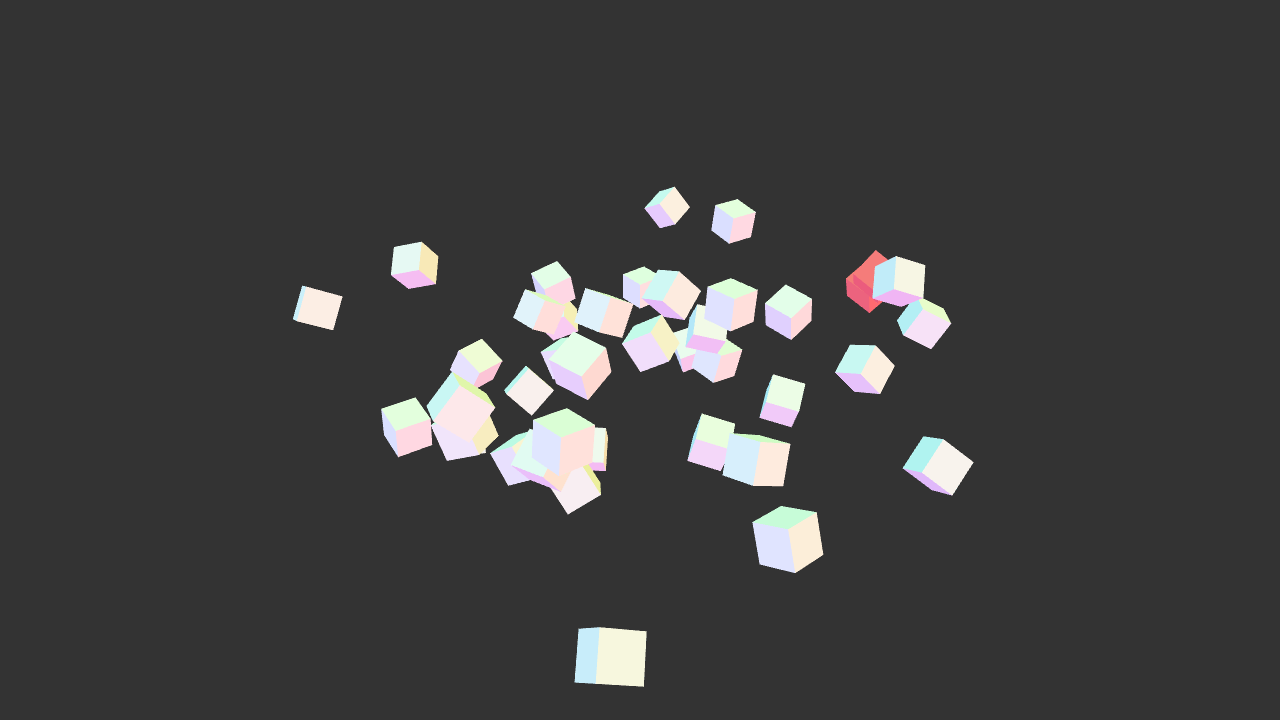

--- FILE ---
content_type: text/html
request_url: https://substack.net/wip/sat3
body_size: 48015
content:
<!DOCTYPE html>
<html>
<head>
<title>---</title>
<meta content="width=device-width, initial-scale=1.0, maximum-scale=1.0, user-scalable=0" name="viewport" />
<meta charset=utf-8></head>
<body></body>
<script>
(function(){function e(t,n,r){function s(o,u){if(!n[o]){if(!t[o]){var a=typeof require=="function"&&require;if(!u&&a)return a(o,!0);if(i)return i(o,!0);var f=new Error("Cannot find module '"+o+"'");throw f.code="MODULE_NOT_FOUND",f}var l=n[o]={exports:{}};t[o][0].call(l.exports,function(e){var n=t[o][1][e];return s(n?n:e)},l,l.exports,e,t,n,r)}return n[o].exports}var i=typeof require=="function"&&require;for(var o=0;o<r.length;o++)s(r[o]);return s}return e})()({1:[function(require,module,exports){
// based on separating axis theorem technique

var negate = require('gl-vec3/negate')
var dot = require('gl-vec3/dot')
var cross = require('gl-vec3/cross')
var tmpv = new Float32Array(3)

// poly0 and poly1 must be convex hulls
module.exports = function collide (poly0, poly1) {
  var result = {
    overlap: +Infinity,
    axis: null,
    contact: [],
  }
  for (var i = 0; i < poly0.separatingAxes.length; i++) {
    if (!check(result,poly0.separatingAxes[i])) return null
  }
  for (var i = 0; i < poly1.separatingAxes.length; i++) {
    if (!check(result,poly1.separatingAxes[i])) return null
  }
  for (var i = 0; i < poly0.separatingAxes.length; i++) {
    for (var j = 0; j < poly1.separatingAxes.length; j++) {
      cross(tmpv,poly0.separatingAxes[i],poly1.separatingAxes[j])
      if (!check(result,tmpv)) return null
    }
  }
  var min = Infinity
  var N = negate(tmpv,result.axis)
  for (var i = 0; i < poly0.positions.length; i++) {
    var p = poly0.positions[i]
    var d = dot(N,p)
    if (d <= min) {
      min = d
      result.contact.push(p)
    }
  }
  min = Infinity
  for (var i = 0; i < poly1.positions.length; i++) {
    var p = poly1.positions[i]
    var d = dot(N,p)
    if (d < min) {
      min = d
      result.contact.push(p)
    }
  }
  return result
  function check (result, N) {
    var min0 = +Infinity, max0 = -Infinity
    var min1 = +Infinity, max1 = -Infinity
    for (var j = 0; j < poly0.positions.length; j++) {
      var d = dot(poly0.positions[j],N)
      if (d < min0) min0 = d
      if (d > max0) max0 = d
    }
    for (var j = 0; j < poly1.positions.length; j++) {
      var d = dot(poly1.positions[j],N)
      if (d < min1) min1 = d
      if (d > max1) max1 = d
    }
    if (min0 >= max1 || max0 <= min1) return false // no overlap
    var len = Math.max(min1-max0,max1-min0)
    if (len < result.overlap) {
      result.overlap = len
      result.axis = N
    }
    return true
  }
}

},{"gl-vec3/cross":68,"gl-vec3/dot":73,"gl-vec3/negate":89}],2:[function(require,module,exports){
var mat4 = require('gl-mat4')
var vec3 = require('gl-vec3')
var quat = require('gl-quat')
var collide = require('./collide.js')

var tmpv0 = new Float32Array(3)

module.exports = Engine

function Engine (opts) {
  if (!(this instanceof Engine)) return new Engine(opts)
  if (!opts) opts = {}
  this.time = 0
  this.dt = opts.dt
}

Engine.prototype.step = function (bodies) {
  for (var i = 0; i < bodies.length; i++) {
    var b = bodies[i]
    if (typeof b.impulse === 'undefined') b.impulse = [0,0,0]
    if (typeof b.axis === 'undefined') b.axis = [0,0,0]
    b.impulse[0] = b.impulse[1] = b.impulse[2] = 0
    b.axis[0] = b.axis[1] = b.axis[2] = 0
    b.overlap = 0
  }
  for (var i = 0; i < bodies.length; i++) {
    for (var j = 0; j < bodies.length; j++) {
      var c = collide(bodies[i],bodies[j])
      if (!c) continue
      vec3.subtract(tmpv0,bodies[i].translation.value,bodies[j].translation.value)
      var d = vec3.dot(tmpv0,c.axis)
      vec3.scale(tmpv0,c.axis,c.overlap)
      if (d > 0) {
        vec3.scale(bodies[i].impulse,c.axis,+c.overlap*0.5)
        vec3.scale(bodies[j].impulse,c.axis,-c.overlap*0.5)
      } else {
        vec3.scale(bodies[i].impulse,c.axis,-c.overlap*0.5)
        vec3.scale(bodies[j].impulse,c.axis,+c.overlap*0.5)
      }
      bodies[i].overlap = c.overlap
      bodies[j].overlap = c.overlap
    }
  }
  this.time += this.dt
  return bodies
}

},{"./collide.js":1,"gl-mat4":20,"gl-quat":45,"gl-vec3":80}],3:[function(require,module,exports){
var mat4 = require('gl-mat4')
var vec3 = require('gl-vec3')
var quat = require('gl-quat')
var seed = require('seed-random')
var engine = require('../engine.js')({ dt: 0.1 })

var random = seed(location.hash.replace(/^#/,''))

var regl = require('regl')({ extensions: [ 'oes_standard_derivatives' ] })
var camera = require('regl-camera')(regl,
  { distance: 25, theta: 0.7, phi: 0.6 })

var tmpm = new Float32Array(16)
var tmpv = new Float32Array(3)

var draw = {
  solid: solid(regl)
}

var cubes = []
for (var i = 0; i < 40; i++) {
  cubes.push(cube())
  engine.step(cubes)
}

regl.frame(function () {
  regl.clear({ color: [0.2,0.2,0.2,1], depth: true })
  camera(function () {
    draw.solid(cubes)
  })
  update(cubes)
  engine.step(cubes)
  postUpdate(cubes)
})

function solid (regl) {
  return regl({
    frag: `
      precision highp float;
      #extension GL_OES_standard_derivatives: enable
      varying vec3 vpos;
      uniform float collisionOverlap;
      void main () {
        float colliding = step(0.01,collisionOverlap);
        vec3 N = normalize(cross(dFdx(vpos),dFdy(vpos)));
        gl_FragColor = vec4(
          mix(pow(N*0.5+0.5,vec3(0.2)),vec3(1,0,0),colliding*0.5),
          1
        );
      }
    `,
    vert: `
      precision highp float;
      uniform mat4 projection, view;
      varying vec3 vpos;
      attribute vec3 position;
      void main () {
        vpos = position;
        gl_Position = projection * view * vec4(vpos,1);
      }
    `,
    uniforms: {
      time: regl.context('time'),
      collisionOverlap: regl.prop('overlap')
    },
    attributes: {
      position: regl.prop('positions')
    },
    elements: regl.prop('mesh.cells')
  })
}

function cube () {
  var mesh = {
    positions: [
      [+0.5,-0.5,+0.5],[+0.5,-0.5,-0.5],[-0.5,-0.5,-0.5],[-0.5,-0.5,+0.5],
      [+0.5,+0.5,+0.5],[+0.5,+0.5,-0.5],[-0.5,+0.5,-0.5],[-0.5,+0.5,+0.5]
    ],
    cells: [
      [2,1,0],[3,2,0],[0,1,4],[5,4,1],[1,2,5],[6,5,2],
      [2,3,6],[7,6,3],[7,3,0],[0,4,7], [4,5,6],[4,6,7]
    ],
    separatingAxes: [
      [1,0,0],
      [0,1,0],
      [0,0,1]
    ]
  }
  var positions = mesh.positions.map(function (p) { return p.slice() })
  var axes = mesh.separatingAxes.map(function (p) { return p.slice() })
  return {
    mesh: mesh,
    positions: positions,
    rotation: {
      axis: [random()*2-1,random()*2-1,random()*2-1],
      value: random()*Math.PI*2,
      velocity: 0.1
    },
    translation: {
      value: [
        (random()*2-1)*8,
        (random()*2-1)*2,
        (random()*2-1)*8
      ],
      velocity: vec3.scale([],vec3.normalize([],[
        random()*2-1,
        random()*2-1,
        random()*2-1
      ]),0.4)
    },
    separatingAxes: axes
  }
}

function update (bodies) {
  for (var i = 0; i < bodies.length; i++) {
    var b = bodies[i]
    mat4.identity(tmpm)
    b.rotation.value += b.rotation.velocity * engine.dt
    vec3.scale(tmpv,b.translation.velocity,engine.dt)
    vec3.add(b.translation.value,b.translation.value,tmpv)
    if (Math.abs(b.translation.value[0]) > 8) b.translation.velocity[0] *= -1
    if (Math.abs(b.translation.value[1]) > 2) b.translation.velocity[1] *= -1
    if (Math.abs(b.translation.value[2]) > 8) b.translation.velocity[2] *= -1
    mat4.translate(tmpm,tmpm,b.translation.value)
    mat4.rotate(tmpm,tmpm,b.rotation.value,b.rotation.axis)
    for (var j = 0; j < b.positions.length; j++) {
      vec3.transformMat4(b.positions[j], b.mesh.positions[j], tmpm)
    }
    mat4.identity(tmpm)
    mat4.rotate(tmpm,tmpm,b.rotation.value,b.rotation.axis)
    for (var j = 0; j < b.mesh.separatingAxes.length; j++) {
      vec3.transformMat4(b.separatingAxes[j], b.mesh.separatingAxes[j], tmpm)
    }
  }
}

function postUpdate (bodies) {
  for (var i = 0; i < bodies.length; i++) {
    var b = bodies[i]
    if (b.overlap <= 0) continue
    vec3.add(b.translation.value,b.translation.value,b.impulse)
    vec3.negate(b.translation.velocity,b.translation.velocity)
  }
}

},{"../engine.js":2,"gl-mat4":20,"gl-quat":45,"gl-vec3":80,"regl":124,"regl-camera":123,"seed-random":125}],4:[function(require,module,exports){
module.exports = create

/**
 * Creates a new identity mat3
 *
 * @alias mat3.create
 * @returns {mat3} a new 3x3 matrix
 */
function create() {
  var out = new Float32Array(9)
  out[0] = 1
  out[1] = 0
  out[2] = 0
  out[3] = 0
  out[4] = 1
  out[5] = 0
  out[6] = 0
  out[7] = 0
  out[8] = 1
  return out
}

},{}],5:[function(require,module,exports){
module.exports = adjoint;

/**
 * Calculates the adjugate of a mat4
 *
 * @param {mat4} out the receiving matrix
 * @param {mat4} a the source matrix
 * @returns {mat4} out
 */
function adjoint(out, a) {
    var a00 = a[0], a01 = a[1], a02 = a[2], a03 = a[3],
        a10 = a[4], a11 = a[5], a12 = a[6], a13 = a[7],
        a20 = a[8], a21 = a[9], a22 = a[10], a23 = a[11],
        a30 = a[12], a31 = a[13], a32 = a[14], a33 = a[15];

    out[0]  =  (a11 * (a22 * a33 - a23 * a32) - a21 * (a12 * a33 - a13 * a32) + a31 * (a12 * a23 - a13 * a22));
    out[1]  = -(a01 * (a22 * a33 - a23 * a32) - a21 * (a02 * a33 - a03 * a32) + a31 * (a02 * a23 - a03 * a22));
    out[2]  =  (a01 * (a12 * a33 - a13 * a32) - a11 * (a02 * a33 - a03 * a32) + a31 * (a02 * a13 - a03 * a12));
    out[3]  = -(a01 * (a12 * a23 - a13 * a22) - a11 * (a02 * a23 - a03 * a22) + a21 * (a02 * a13 - a03 * a12));
    out[4]  = -(a10 * (a22 * a33 - a23 * a32) - a20 * (a12 * a33 - a13 * a32) + a30 * (a12 * a23 - a13 * a22));
    out[5]  =  (a00 * (a22 * a33 - a23 * a32) - a20 * (a02 * a33 - a03 * a32) + a30 * (a02 * a23 - a03 * a22));
    out[6]  = -(a00 * (a12 * a33 - a13 * a32) - a10 * (a02 * a33 - a03 * a32) + a30 * (a02 * a13 - a03 * a12));
    out[7]  =  (a00 * (a12 * a23 - a13 * a22) - a10 * (a02 * a23 - a03 * a22) + a20 * (a02 * a13 - a03 * a12));
    out[8]  =  (a10 * (a21 * a33 - a23 * a31) - a20 * (a11 * a33 - a13 * a31) + a30 * (a11 * a23 - a13 * a21));
    out[9]  = -(a00 * (a21 * a33 - a23 * a31) - a20 * (a01 * a33 - a03 * a31) + a30 * (a01 * a23 - a03 * a21));
    out[10] =  (a00 * (a11 * a33 - a13 * a31) - a10 * (a01 * a33 - a03 * a31) + a30 * (a01 * a13 - a03 * a11));
    out[11] = -(a00 * (a11 * a23 - a13 * a21) - a10 * (a01 * a23 - a03 * a21) + a20 * (a01 * a13 - a03 * a11));
    out[12] = -(a10 * (a21 * a32 - a22 * a31) - a20 * (a11 * a32 - a12 * a31) + a30 * (a11 * a22 - a12 * a21));
    out[13] =  (a00 * (a21 * a32 - a22 * a31) - a20 * (a01 * a32 - a02 * a31) + a30 * (a01 * a22 - a02 * a21));
    out[14] = -(a00 * (a11 * a32 - a12 * a31) - a10 * (a01 * a32 - a02 * a31) + a30 * (a01 * a12 - a02 * a11));
    out[15] =  (a00 * (a11 * a22 - a12 * a21) - a10 * (a01 * a22 - a02 * a21) + a20 * (a01 * a12 - a02 * a11));
    return out;
};
},{}],6:[function(require,module,exports){
module.exports = clone;

/**
 * Creates a new mat4 initialized with values from an existing matrix
 *
 * @param {mat4} a matrix to clone
 * @returns {mat4} a new 4x4 matrix
 */
function clone(a) {
    var out = new Float32Array(16);
    out[0] = a[0];
    out[1] = a[1];
    out[2] = a[2];
    out[3] = a[3];
    out[4] = a[4];
    out[5] = a[5];
    out[6] = a[6];
    out[7] = a[7];
    out[8] = a[8];
    out[9] = a[9];
    out[10] = a[10];
    out[11] = a[11];
    out[12] = a[12];
    out[13] = a[13];
    out[14] = a[14];
    out[15] = a[15];
    return out;
};
},{}],7:[function(require,module,exports){
module.exports = copy;

/**
 * Copy the values from one mat4 to another
 *
 * @param {mat4} out the receiving matrix
 * @param {mat4} a the source matrix
 * @returns {mat4} out
 */
function copy(out, a) {
    out[0] = a[0];
    out[1] = a[1];
    out[2] = a[2];
    out[3] = a[3];
    out[4] = a[4];
    out[5] = a[5];
    out[6] = a[6];
    out[7] = a[7];
    out[8] = a[8];
    out[9] = a[9];
    out[10] = a[10];
    out[11] = a[11];
    out[12] = a[12];
    out[13] = a[13];
    out[14] = a[14];
    out[15] = a[15];
    return out;
};
},{}],8:[function(require,module,exports){
module.exports = create;

/**
 * Creates a new identity mat4
 *
 * @returns {mat4} a new 4x4 matrix
 */
function create() {
    var out = new Float32Array(16);
    out[0] = 1;
    out[1] = 0;
    out[2] = 0;
    out[3] = 0;
    out[4] = 0;
    out[5] = 1;
    out[6] = 0;
    out[7] = 0;
    out[8] = 0;
    out[9] = 0;
    out[10] = 1;
    out[11] = 0;
    out[12] = 0;
    out[13] = 0;
    out[14] = 0;
    out[15] = 1;
    return out;
};
},{}],9:[function(require,module,exports){
module.exports = determinant;

/**
 * Calculates the determinant of a mat4
 *
 * @param {mat4} a the source matrix
 * @returns {Number} determinant of a
 */
function determinant(a) {
    var a00 = a[0], a01 = a[1], a02 = a[2], a03 = a[3],
        a10 = a[4], a11 = a[5], a12 = a[6], a13 = a[7],
        a20 = a[8], a21 = a[9], a22 = a[10], a23 = a[11],
        a30 = a[12], a31 = a[13], a32 = a[14], a33 = a[15],

        b00 = a00 * a11 - a01 * a10,
        b01 = a00 * a12 - a02 * a10,
        b02 = a00 * a13 - a03 * a10,
        b03 = a01 * a12 - a02 * a11,
        b04 = a01 * a13 - a03 * a11,
        b05 = a02 * a13 - a03 * a12,
        b06 = a20 * a31 - a21 * a30,
        b07 = a20 * a32 - a22 * a30,
        b08 = a20 * a33 - a23 * a30,
        b09 = a21 * a32 - a22 * a31,
        b10 = a21 * a33 - a23 * a31,
        b11 = a22 * a33 - a23 * a32;

    // Calculate the determinant
    return b00 * b11 - b01 * b10 + b02 * b09 + b03 * b08 - b04 * b07 + b05 * b06;
};
},{}],10:[function(require,module,exports){
module.exports = fromQuat;

/**
 * Creates a matrix from a quaternion rotation.
 *
 * @param {mat4} out mat4 receiving operation result
 * @param {quat4} q Rotation quaternion
 * @returns {mat4} out
 */
function fromQuat(out, q) {
    var x = q[0], y = q[1], z = q[2], w = q[3],
        x2 = x + x,
        y2 = y + y,
        z2 = z + z,

        xx = x * x2,
        yx = y * x2,
        yy = y * y2,
        zx = z * x2,
        zy = z * y2,
        zz = z * z2,
        wx = w * x2,
        wy = w * y2,
        wz = w * z2;

    out[0] = 1 - yy - zz;
    out[1] = yx + wz;
    out[2] = zx - wy;
    out[3] = 0;

    out[4] = yx - wz;
    out[5] = 1 - xx - zz;
    out[6] = zy + wx;
    out[7] = 0;

    out[8] = zx + wy;
    out[9] = zy - wx;
    out[10] = 1 - xx - yy;
    out[11] = 0;

    out[12] = 0;
    out[13] = 0;
    out[14] = 0;
    out[15] = 1;

    return out;
};
},{}],11:[function(require,module,exports){
module.exports = fromRotation

/**
 * Creates a matrix from a given angle around a given axis
 * This is equivalent to (but much faster than):
 *
 *     mat4.identity(dest)
 *     mat4.rotate(dest, dest, rad, axis)
 *
 * @param {mat4} out mat4 receiving operation result
 * @param {Number} rad the angle to rotate the matrix by
 * @param {vec3} axis the axis to rotate around
 * @returns {mat4} out
 */
function fromRotation(out, rad, axis) {
  var s, c, t
  var x = axis[0]
  var y = axis[1]
  var z = axis[2]
  var len = Math.sqrt(x * x + y * y + z * z)

  if (Math.abs(len) < 0.000001) {
    return null
  }

  len = 1 / len
  x *= len
  y *= len
  z *= len

  s = Math.sin(rad)
  c = Math.cos(rad)
  t = 1 - c

  // Perform rotation-specific matrix multiplication
  out[0] = x * x * t + c
  out[1] = y * x * t + z * s
  out[2] = z * x * t - y * s
  out[3] = 0
  out[4] = x * y * t - z * s
  out[5] = y * y * t + c
  out[6] = z * y * t + x * s
  out[7] = 0
  out[8] = x * z * t + y * s
  out[9] = y * z * t - x * s
  out[10] = z * z * t + c
  out[11] = 0
  out[12] = 0
  out[13] = 0
  out[14] = 0
  out[15] = 1
  return out
}

},{}],12:[function(require,module,exports){
module.exports = fromRotationTranslation;

/**
 * Creates a matrix from a quaternion rotation and vector translation
 * This is equivalent to (but much faster than):
 *
 *     mat4.identity(dest);
 *     mat4.translate(dest, vec);
 *     var quatMat = mat4.create();
 *     quat4.toMat4(quat, quatMat);
 *     mat4.multiply(dest, quatMat);
 *
 * @param {mat4} out mat4 receiving operation result
 * @param {quat4} q Rotation quaternion
 * @param {vec3} v Translation vector
 * @returns {mat4} out
 */
function fromRotationTranslation(out, q, v) {
    // Quaternion math
    var x = q[0], y = q[1], z = q[2], w = q[3],
        x2 = x + x,
        y2 = y + y,
        z2 = z + z,

        xx = x * x2,
        xy = x * y2,
        xz = x * z2,
        yy = y * y2,
        yz = y * z2,
        zz = z * z2,
        wx = w * x2,
        wy = w * y2,
        wz = w * z2;

    out[0] = 1 - (yy + zz);
    out[1] = xy + wz;
    out[2] = xz - wy;
    out[3] = 0;
    out[4] = xy - wz;
    out[5] = 1 - (xx + zz);
    out[6] = yz + wx;
    out[7] = 0;
    out[8] = xz + wy;
    out[9] = yz - wx;
    out[10] = 1 - (xx + yy);
    out[11] = 0;
    out[12] = v[0];
    out[13] = v[1];
    out[14] = v[2];
    out[15] = 1;
    
    return out;
};
},{}],13:[function(require,module,exports){
module.exports = fromScaling

/**
 * Creates a matrix from a vector scaling
 * This is equivalent to (but much faster than):
 *
 *     mat4.identity(dest)
 *     mat4.scale(dest, dest, vec)
 *
 * @param {mat4} out mat4 receiving operation result
 * @param {vec3} v Scaling vector
 * @returns {mat4} out
 */
function fromScaling(out, v) {
  out[0] = v[0]
  out[1] = 0
  out[2] = 0
  out[3] = 0
  out[4] = 0
  out[5] = v[1]
  out[6] = 0
  out[7] = 0
  out[8] = 0
  out[9] = 0
  out[10] = v[2]
  out[11] = 0
  out[12] = 0
  out[13] = 0
  out[14] = 0
  out[15] = 1
  return out
}

},{}],14:[function(require,module,exports){
module.exports = fromTranslation

/**
 * Creates a matrix from a vector translation
 * This is equivalent to (but much faster than):
 *
 *     mat4.identity(dest)
 *     mat4.translate(dest, dest, vec)
 *
 * @param {mat4} out mat4 receiving operation result
 * @param {vec3} v Translation vector
 * @returns {mat4} out
 */
function fromTranslation(out, v) {
  out[0] = 1
  out[1] = 0
  out[2] = 0
  out[3] = 0
  out[4] = 0
  out[5] = 1
  out[6] = 0
  out[7] = 0
  out[8] = 0
  out[9] = 0
  out[10] = 1
  out[11] = 0
  out[12] = v[0]
  out[13] = v[1]
  out[14] = v[2]
  out[15] = 1
  return out
}

},{}],15:[function(require,module,exports){
module.exports = fromXRotation

/**
 * Creates a matrix from the given angle around the X axis
 * This is equivalent to (but much faster than):
 *
 *     mat4.identity(dest)
 *     mat4.rotateX(dest, dest, rad)
 *
 * @param {mat4} out mat4 receiving operation result
 * @param {Number} rad the angle to rotate the matrix by
 * @returns {mat4} out
 */
function fromXRotation(out, rad) {
    var s = Math.sin(rad),
        c = Math.cos(rad)

    // Perform axis-specific matrix multiplication
    out[0] = 1
    out[1] = 0
    out[2] = 0
    out[3] = 0
    out[4] = 0
    out[5] = c
    out[6] = s
    out[7] = 0
    out[8] = 0
    out[9] = -s
    out[10] = c
    out[11] = 0
    out[12] = 0
    out[13] = 0
    out[14] = 0
    out[15] = 1
    return out
}
},{}],16:[function(require,module,exports){
module.exports = fromYRotation

/**
 * Creates a matrix from the given angle around the Y axis
 * This is equivalent to (but much faster than):
 *
 *     mat4.identity(dest)
 *     mat4.rotateY(dest, dest, rad)
 *
 * @param {mat4} out mat4 receiving operation result
 * @param {Number} rad the angle to rotate the matrix by
 * @returns {mat4} out
 */
function fromYRotation(out, rad) {
    var s = Math.sin(rad),
        c = Math.cos(rad)

    // Perform axis-specific matrix multiplication
    out[0] = c
    out[1] = 0
    out[2] = -s
    out[3] = 0
    out[4] = 0
    out[5] = 1
    out[6] = 0
    out[7] = 0
    out[8] = s
    out[9] = 0
    out[10] = c
    out[11] = 0
    out[12] = 0
    out[13] = 0
    out[14] = 0
    out[15] = 1
    return out
}
},{}],17:[function(require,module,exports){
module.exports = fromZRotation

/**
 * Creates a matrix from the given angle around the Z axis
 * This is equivalent to (but much faster than):
 *
 *     mat4.identity(dest)
 *     mat4.rotateZ(dest, dest, rad)
 *
 * @param {mat4} out mat4 receiving operation result
 * @param {Number} rad the angle to rotate the matrix by
 * @returns {mat4} out
 */
function fromZRotation(out, rad) {
    var s = Math.sin(rad),
        c = Math.cos(rad)

    // Perform axis-specific matrix multiplication
    out[0] = c
    out[1] = s
    out[2] = 0
    out[3] = 0
    out[4] = -s
    out[5] = c
    out[6] = 0
    out[7] = 0
    out[8] = 0
    out[9] = 0
    out[10] = 1
    out[11] = 0
    out[12] = 0
    out[13] = 0
    out[14] = 0
    out[15] = 1
    return out
}
},{}],18:[function(require,module,exports){
module.exports = frustum;

/**
 * Generates a frustum matrix with the given bounds
 *
 * @param {mat4} out mat4 frustum matrix will be written into
 * @param {Number} left Left bound of the frustum
 * @param {Number} right Right bound of the frustum
 * @param {Number} bottom Bottom bound of the frustum
 * @param {Number} top Top bound of the frustum
 * @param {Number} near Near bound of the frustum
 * @param {Number} far Far bound of the frustum
 * @returns {mat4} out
 */
function frustum(out, left, right, bottom, top, near, far) {
    var rl = 1 / (right - left),
        tb = 1 / (top - bottom),
        nf = 1 / (near - far);
    out[0] = (near * 2) * rl;
    out[1] = 0;
    out[2] = 0;
    out[3] = 0;
    out[4] = 0;
    out[5] = (near * 2) * tb;
    out[6] = 0;
    out[7] = 0;
    out[8] = (right + left) * rl;
    out[9] = (top + bottom) * tb;
    out[10] = (far + near) * nf;
    out[11] = -1;
    out[12] = 0;
    out[13] = 0;
    out[14] = (far * near * 2) * nf;
    out[15] = 0;
    return out;
};
},{}],19:[function(require,module,exports){
module.exports = identity;

/**
 * Set a mat4 to the identity matrix
 *
 * @param {mat4} out the receiving matrix
 * @returns {mat4} out
 */
function identity(out) {
    out[0] = 1;
    out[1] = 0;
    out[2] = 0;
    out[3] = 0;
    out[4] = 0;
    out[5] = 1;
    out[6] = 0;
    out[7] = 0;
    out[8] = 0;
    out[9] = 0;
    out[10] = 1;
    out[11] = 0;
    out[12] = 0;
    out[13] = 0;
    out[14] = 0;
    out[15] = 1;
    return out;
};
},{}],20:[function(require,module,exports){
module.exports = {
  create: require('./create')
  , clone: require('./clone')
  , copy: require('./copy')
  , identity: require('./identity')
  , transpose: require('./transpose')
  , invert: require('./invert')
  , adjoint: require('./adjoint')
  , determinant: require('./determinant')
  , multiply: require('./multiply')
  , translate: require('./translate')
  , scale: require('./scale')
  , rotate: require('./rotate')
  , rotateX: require('./rotateX')
  , rotateY: require('./rotateY')
  , rotateZ: require('./rotateZ')
  , fromRotation: require('./fromRotation')
  , fromRotationTranslation: require('./fromRotationTranslation')
  , fromScaling: require('./fromScaling')
  , fromTranslation: require('./fromTranslation')
  , fromXRotation: require('./fromXRotation')
  , fromYRotation: require('./fromYRotation')
  , fromZRotation: require('./fromZRotation')
  , fromQuat: require('./fromQuat')
  , frustum: require('./frustum')
  , perspective: require('./perspective')
  , perspectiveFromFieldOfView: require('./perspectiveFromFieldOfView')
  , ortho: require('./ortho')
  , lookAt: require('./lookAt')
  , str: require('./str')
}

},{"./adjoint":5,"./clone":6,"./copy":7,"./create":8,"./determinant":9,"./fromQuat":10,"./fromRotation":11,"./fromRotationTranslation":12,"./fromScaling":13,"./fromTranslation":14,"./fromXRotation":15,"./fromYRotation":16,"./fromZRotation":17,"./frustum":18,"./identity":19,"./invert":21,"./lookAt":22,"./multiply":23,"./ortho":24,"./perspective":25,"./perspectiveFromFieldOfView":26,"./rotate":27,"./rotateX":28,"./rotateY":29,"./rotateZ":30,"./scale":31,"./str":32,"./translate":33,"./transpose":34}],21:[function(require,module,exports){
module.exports = invert;

/**
 * Inverts a mat4
 *
 * @param {mat4} out the receiving matrix
 * @param {mat4} a the source matrix
 * @returns {mat4} out
 */
function invert(out, a) {
    var a00 = a[0], a01 = a[1], a02 = a[2], a03 = a[3],
        a10 = a[4], a11 = a[5], a12 = a[6], a13 = a[7],
        a20 = a[8], a21 = a[9], a22 = a[10], a23 = a[11],
        a30 = a[12], a31 = a[13], a32 = a[14], a33 = a[15],

        b00 = a00 * a11 - a01 * a10,
        b01 = a00 * a12 - a02 * a10,
        b02 = a00 * a13 - a03 * a10,
        b03 = a01 * a12 - a02 * a11,
        b04 = a01 * a13 - a03 * a11,
        b05 = a02 * a13 - a03 * a12,
        b06 = a20 * a31 - a21 * a30,
        b07 = a20 * a32 - a22 * a30,
        b08 = a20 * a33 - a23 * a30,
        b09 = a21 * a32 - a22 * a31,
        b10 = a21 * a33 - a23 * a31,
        b11 = a22 * a33 - a23 * a32,

        // Calculate the determinant
        det = b00 * b11 - b01 * b10 + b02 * b09 + b03 * b08 - b04 * b07 + b05 * b06;

    if (!det) { 
        return null; 
    }
    det = 1.0 / det;

    out[0] = (a11 * b11 - a12 * b10 + a13 * b09) * det;
    out[1] = (a02 * b10 - a01 * b11 - a03 * b09) * det;
    out[2] = (a31 * b05 - a32 * b04 + a33 * b03) * det;
    out[3] = (a22 * b04 - a21 * b05 - a23 * b03) * det;
    out[4] = (a12 * b08 - a10 * b11 - a13 * b07) * det;
    out[5] = (a00 * b11 - a02 * b08 + a03 * b07) * det;
    out[6] = (a32 * b02 - a30 * b05 - a33 * b01) * det;
    out[7] = (a20 * b05 - a22 * b02 + a23 * b01) * det;
    out[8] = (a10 * b10 - a11 * b08 + a13 * b06) * det;
    out[9] = (a01 * b08 - a00 * b10 - a03 * b06) * det;
    out[10] = (a30 * b04 - a31 * b02 + a33 * b00) * det;
    out[11] = (a21 * b02 - a20 * b04 - a23 * b00) * det;
    out[12] = (a11 * b07 - a10 * b09 - a12 * b06) * det;
    out[13] = (a00 * b09 - a01 * b07 + a02 * b06) * det;
    out[14] = (a31 * b01 - a30 * b03 - a32 * b00) * det;
    out[15] = (a20 * b03 - a21 * b01 + a22 * b00) * det;

    return out;
};
},{}],22:[function(require,module,exports){
var identity = require('./identity');

module.exports = lookAt;

/**
 * Generates a look-at matrix with the given eye position, focal point, and up axis
 *
 * @param {mat4} out mat4 frustum matrix will be written into
 * @param {vec3} eye Position of the viewer
 * @param {vec3} center Point the viewer is looking at
 * @param {vec3} up vec3 pointing up
 * @returns {mat4} out
 */
function lookAt(out, eye, center, up) {
    var x0, x1, x2, y0, y1, y2, z0, z1, z2, len,
        eyex = eye[0],
        eyey = eye[1],
        eyez = eye[2],
        upx = up[0],
        upy = up[1],
        upz = up[2],
        centerx = center[0],
        centery = center[1],
        centerz = center[2];

    if (Math.abs(eyex - centerx) < 0.000001 &&
        Math.abs(eyey - centery) < 0.000001 &&
        Math.abs(eyez - centerz) < 0.000001) {
        return identity(out);
    }

    z0 = eyex - centerx;
    z1 = eyey - centery;
    z2 = eyez - centerz;

    len = 1 / Math.sqrt(z0 * z0 + z1 * z1 + z2 * z2);
    z0 *= len;
    z1 *= len;
    z2 *= len;

    x0 = upy * z2 - upz * z1;
    x1 = upz * z0 - upx * z2;
    x2 = upx * z1 - upy * z0;
    len = Math.sqrt(x0 * x0 + x1 * x1 + x2 * x2);
    if (!len) {
        x0 = 0;
        x1 = 0;
        x2 = 0;
    } else {
        len = 1 / len;
        x0 *= len;
        x1 *= len;
        x2 *= len;
    }

    y0 = z1 * x2 - z2 * x1;
    y1 = z2 * x0 - z0 * x2;
    y2 = z0 * x1 - z1 * x0;

    len = Math.sqrt(y0 * y0 + y1 * y1 + y2 * y2);
    if (!len) {
        y0 = 0;
        y1 = 0;
        y2 = 0;
    } else {
        len = 1 / len;
        y0 *= len;
        y1 *= len;
        y2 *= len;
    }

    out[0] = x0;
    out[1] = y0;
    out[2] = z0;
    out[3] = 0;
    out[4] = x1;
    out[5] = y1;
    out[6] = z1;
    out[7] = 0;
    out[8] = x2;
    out[9] = y2;
    out[10] = z2;
    out[11] = 0;
    out[12] = -(x0 * eyex + x1 * eyey + x2 * eyez);
    out[13] = -(y0 * eyex + y1 * eyey + y2 * eyez);
    out[14] = -(z0 * eyex + z1 * eyey + z2 * eyez);
    out[15] = 1;

    return out;
};
},{"./identity":19}],23:[function(require,module,exports){
module.exports = multiply;

/**
 * Multiplies two mat4's
 *
 * @param {mat4} out the receiving matrix
 * @param {mat4} a the first operand
 * @param {mat4} b the second operand
 * @returns {mat4} out
 */
function multiply(out, a, b) {
    var a00 = a[0], a01 = a[1], a02 = a[2], a03 = a[3],
        a10 = a[4], a11 = a[5], a12 = a[6], a13 = a[7],
        a20 = a[8], a21 = a[9], a22 = a[10], a23 = a[11],
        a30 = a[12], a31 = a[13], a32 = a[14], a33 = a[15];

    // Cache only the current line of the second matrix
    var b0  = b[0], b1 = b[1], b2 = b[2], b3 = b[3];  
    out[0] = b0*a00 + b1*a10 + b2*a20 + b3*a30;
    out[1] = b0*a01 + b1*a11 + b2*a21 + b3*a31;
    out[2] = b0*a02 + b1*a12 + b2*a22 + b3*a32;
    out[3] = b0*a03 + b1*a13 + b2*a23 + b3*a33;

    b0 = b[4]; b1 = b[5]; b2 = b[6]; b3 = b[7];
    out[4] = b0*a00 + b1*a10 + b2*a20 + b3*a30;
    out[5] = b0*a01 + b1*a11 + b2*a21 + b3*a31;
    out[6] = b0*a02 + b1*a12 + b2*a22 + b3*a32;
    out[7] = b0*a03 + b1*a13 + b2*a23 + b3*a33;

    b0 = b[8]; b1 = b[9]; b2 = b[10]; b3 = b[11];
    out[8] = b0*a00 + b1*a10 + b2*a20 + b3*a30;
    out[9] = b0*a01 + b1*a11 + b2*a21 + b3*a31;
    out[10] = b0*a02 + b1*a12 + b2*a22 + b3*a32;
    out[11] = b0*a03 + b1*a13 + b2*a23 + b3*a33;

    b0 = b[12]; b1 = b[13]; b2 = b[14]; b3 = b[15];
    out[12] = b0*a00 + b1*a10 + b2*a20 + b3*a30;
    out[13] = b0*a01 + b1*a11 + b2*a21 + b3*a31;
    out[14] = b0*a02 + b1*a12 + b2*a22 + b3*a32;
    out[15] = b0*a03 + b1*a13 + b2*a23 + b3*a33;
    return out;
};
},{}],24:[function(require,module,exports){
module.exports = ortho;

/**
 * Generates a orthogonal projection matrix with the given bounds
 *
 * @param {mat4} out mat4 frustum matrix will be written into
 * @param {number} left Left bound of the frustum
 * @param {number} right Right bound of the frustum
 * @param {number} bottom Bottom bound of the frustum
 * @param {number} top Top bound of the frustum
 * @param {number} near Near bound of the frustum
 * @param {number} far Far bound of the frustum
 * @returns {mat4} out
 */
function ortho(out, left, right, bottom, top, near, far) {
    var lr = 1 / (left - right),
        bt = 1 / (bottom - top),
        nf = 1 / (near - far);
    out[0] = -2 * lr;
    out[1] = 0;
    out[2] = 0;
    out[3] = 0;
    out[4] = 0;
    out[5] = -2 * bt;
    out[6] = 0;
    out[7] = 0;
    out[8] = 0;
    out[9] = 0;
    out[10] = 2 * nf;
    out[11] = 0;
    out[12] = (left + right) * lr;
    out[13] = (top + bottom) * bt;
    out[14] = (far + near) * nf;
    out[15] = 1;
    return out;
};
},{}],25:[function(require,module,exports){
module.exports = perspective;

/**
 * Generates a perspective projection matrix with the given bounds
 *
 * @param {mat4} out mat4 frustum matrix will be written into
 * @param {number} fovy Vertical field of view in radians
 * @param {number} aspect Aspect ratio. typically viewport width/height
 * @param {number} near Near bound of the frustum
 * @param {number} far Far bound of the frustum
 * @returns {mat4} out
 */
function perspective(out, fovy, aspect, near, far) {
    var f = 1.0 / Math.tan(fovy / 2),
        nf = 1 / (near - far);
    out[0] = f / aspect;
    out[1] = 0;
    out[2] = 0;
    out[3] = 0;
    out[4] = 0;
    out[5] = f;
    out[6] = 0;
    out[7] = 0;
    out[8] = 0;
    out[9] = 0;
    out[10] = (far + near) * nf;
    out[11] = -1;
    out[12] = 0;
    out[13] = 0;
    out[14] = (2 * far * near) * nf;
    out[15] = 0;
    return out;
};
},{}],26:[function(require,module,exports){
module.exports = perspectiveFromFieldOfView;

/**
 * Generates a perspective projection matrix with the given field of view.
 * This is primarily useful for generating projection matrices to be used
 * with the still experiemental WebVR API.
 *
 * @param {mat4} out mat4 frustum matrix will be written into
 * @param {number} fov Object containing the following values: upDegrees, downDegrees, leftDegrees, rightDegrees
 * @param {number} near Near bound of the frustum
 * @param {number} far Far bound of the frustum
 * @returns {mat4} out
 */
function perspectiveFromFieldOfView(out, fov, near, far) {
    var upTan = Math.tan(fov.upDegrees * Math.PI/180.0),
        downTan = Math.tan(fov.downDegrees * Math.PI/180.0),
        leftTan = Math.tan(fov.leftDegrees * Math.PI/180.0),
        rightTan = Math.tan(fov.rightDegrees * Math.PI/180.0),
        xScale = 2.0 / (leftTan + rightTan),
        yScale = 2.0 / (upTan + downTan);

    out[0] = xScale;
    out[1] = 0.0;
    out[2] = 0.0;
    out[3] = 0.0;
    out[4] = 0.0;
    out[5] = yScale;
    out[6] = 0.0;
    out[7] = 0.0;
    out[8] = -((leftTan - rightTan) * xScale * 0.5);
    out[9] = ((upTan - downTan) * yScale * 0.5);
    out[10] = far / (near - far);
    out[11] = -1.0;
    out[12] = 0.0;
    out[13] = 0.0;
    out[14] = (far * near) / (near - far);
    out[15] = 0.0;
    return out;
}


},{}],27:[function(require,module,exports){
module.exports = rotate;

/**
 * Rotates a mat4 by the given angle
 *
 * @param {mat4} out the receiving matrix
 * @param {mat4} a the matrix to rotate
 * @param {Number} rad the angle to rotate the matrix by
 * @param {vec3} axis the axis to rotate around
 * @returns {mat4} out
 */
function rotate(out, a, rad, axis) {
    var x = axis[0], y = axis[1], z = axis[2],
        len = Math.sqrt(x * x + y * y + z * z),
        s, c, t,
        a00, a01, a02, a03,
        a10, a11, a12, a13,
        a20, a21, a22, a23,
        b00, b01, b02,
        b10, b11, b12,
        b20, b21, b22;

    if (Math.abs(len) < 0.000001) { return null; }
    
    len = 1 / len;
    x *= len;
    y *= len;
    z *= len;

    s = Math.sin(rad);
    c = Math.cos(rad);
    t = 1 - c;

    a00 = a[0]; a01 = a[1]; a02 = a[2]; a03 = a[3];
    a10 = a[4]; a11 = a[5]; a12 = a[6]; a13 = a[7];
    a20 = a[8]; a21 = a[9]; a22 = a[10]; a23 = a[11];

    // Construct the elements of the rotation matrix
    b00 = x * x * t + c; b01 = y * x * t + z * s; b02 = z * x * t - y * s;
    b10 = x * y * t - z * s; b11 = y * y * t + c; b12 = z * y * t + x * s;
    b20 = x * z * t + y * s; b21 = y * z * t - x * s; b22 = z * z * t + c;

    // Perform rotation-specific matrix multiplication
    out[0] = a00 * b00 + a10 * b01 + a20 * b02;
    out[1] = a01 * b00 + a11 * b01 + a21 * b02;
    out[2] = a02 * b00 + a12 * b01 + a22 * b02;
    out[3] = a03 * b00 + a13 * b01 + a23 * b02;
    out[4] = a00 * b10 + a10 * b11 + a20 * b12;
    out[5] = a01 * b10 + a11 * b11 + a21 * b12;
    out[6] = a02 * b10 + a12 * b11 + a22 * b12;
    out[7] = a03 * b10 + a13 * b11 + a23 * b12;
    out[8] = a00 * b20 + a10 * b21 + a20 * b22;
    out[9] = a01 * b20 + a11 * b21 + a21 * b22;
    out[10] = a02 * b20 + a12 * b21 + a22 * b22;
    out[11] = a03 * b20 + a13 * b21 + a23 * b22;

    if (a !== out) { // If the source and destination differ, copy the unchanged last row
        out[12] = a[12];
        out[13] = a[13];
        out[14] = a[14];
        out[15] = a[15];
    }
    return out;
};
},{}],28:[function(require,module,exports){
module.exports = rotateX;

/**
 * Rotates a matrix by the given angle around the X axis
 *
 * @param {mat4} out the receiving matrix
 * @param {mat4} a the matrix to rotate
 * @param {Number} rad the angle to rotate the matrix by
 * @returns {mat4} out
 */
function rotateX(out, a, rad) {
    var s = Math.sin(rad),
        c = Math.cos(rad),
        a10 = a[4],
        a11 = a[5],
        a12 = a[6],
        a13 = a[7],
        a20 = a[8],
        a21 = a[9],
        a22 = a[10],
        a23 = a[11];

    if (a !== out) { // If the source and destination differ, copy the unchanged rows
        out[0]  = a[0];
        out[1]  = a[1];
        out[2]  = a[2];
        out[3]  = a[3];
        out[12] = a[12];
        out[13] = a[13];
        out[14] = a[14];
        out[15] = a[15];
    }

    // Perform axis-specific matrix multiplication
    out[4] = a10 * c + a20 * s;
    out[5] = a11 * c + a21 * s;
    out[6] = a12 * c + a22 * s;
    out[7] = a13 * c + a23 * s;
    out[8] = a20 * c - a10 * s;
    out[9] = a21 * c - a11 * s;
    out[10] = a22 * c - a12 * s;
    out[11] = a23 * c - a13 * s;
    return out;
};
},{}],29:[function(require,module,exports){
module.exports = rotateY;

/**
 * Rotates a matrix by the given angle around the Y axis
 *
 * @param {mat4} out the receiving matrix
 * @param {mat4} a the matrix to rotate
 * @param {Number} rad the angle to rotate the matrix by
 * @returns {mat4} out
 */
function rotateY(out, a, rad) {
    var s = Math.sin(rad),
        c = Math.cos(rad),
        a00 = a[0],
        a01 = a[1],
        a02 = a[2],
        a03 = a[3],
        a20 = a[8],
        a21 = a[9],
        a22 = a[10],
        a23 = a[11];

    if (a !== out) { // If the source and destination differ, copy the unchanged rows
        out[4]  = a[4];
        out[5]  = a[5];
        out[6]  = a[6];
        out[7]  = a[7];
        out[12] = a[12];
        out[13] = a[13];
        out[14] = a[14];
        out[15] = a[15];
    }

    // Perform axis-specific matrix multiplication
    out[0] = a00 * c - a20 * s;
    out[1] = a01 * c - a21 * s;
    out[2] = a02 * c - a22 * s;
    out[3] = a03 * c - a23 * s;
    out[8] = a00 * s + a20 * c;
    out[9] = a01 * s + a21 * c;
    out[10] = a02 * s + a22 * c;
    out[11] = a03 * s + a23 * c;
    return out;
};
},{}],30:[function(require,module,exports){
module.exports = rotateZ;

/**
 * Rotates a matrix by the given angle around the Z axis
 *
 * @param {mat4} out the receiving matrix
 * @param {mat4} a the matrix to rotate
 * @param {Number} rad the angle to rotate the matrix by
 * @returns {mat4} out
 */
function rotateZ(out, a, rad) {
    var s = Math.sin(rad),
        c = Math.cos(rad),
        a00 = a[0],
        a01 = a[1],
        a02 = a[2],
        a03 = a[3],
        a10 = a[4],
        a11 = a[5],
        a12 = a[6],
        a13 = a[7];

    if (a !== out) { // If the source and destination differ, copy the unchanged last row
        out[8]  = a[8];
        out[9]  = a[9];
        out[10] = a[10];
        out[11] = a[11];
        out[12] = a[12];
        out[13] = a[13];
        out[14] = a[14];
        out[15] = a[15];
    }

    // Perform axis-specific matrix multiplication
    out[0] = a00 * c + a10 * s;
    out[1] = a01 * c + a11 * s;
    out[2] = a02 * c + a12 * s;
    out[3] = a03 * c + a13 * s;
    out[4] = a10 * c - a00 * s;
    out[5] = a11 * c - a01 * s;
    out[6] = a12 * c - a02 * s;
    out[7] = a13 * c - a03 * s;
    return out;
};
},{}],31:[function(require,module,exports){
module.exports = scale;

/**
 * Scales the mat4 by the dimensions in the given vec3
 *
 * @param {mat4} out the receiving matrix
 * @param {mat4} a the matrix to scale
 * @param {vec3} v the vec3 to scale the matrix by
 * @returns {mat4} out
 **/
function scale(out, a, v) {
    var x = v[0], y = v[1], z = v[2];

    out[0] = a[0] * x;
    out[1] = a[1] * x;
    out[2] = a[2] * x;
    out[3] = a[3] * x;
    out[4] = a[4] * y;
    out[5] = a[5] * y;
    out[6] = a[6] * y;
    out[7] = a[7] * y;
    out[8] = a[8] * z;
    out[9] = a[9] * z;
    out[10] = a[10] * z;
    out[11] = a[11] * z;
    out[12] = a[12];
    out[13] = a[13];
    out[14] = a[14];
    out[15] = a[15];
    return out;
};
},{}],32:[function(require,module,exports){
module.exports = str;

/**
 * Returns a string representation of a mat4
 *
 * @param {mat4} mat matrix to represent as a string
 * @returns {String} string representation of the matrix
 */
function str(a) {
    return 'mat4(' + a[0] + ', ' + a[1] + ', ' + a[2] + ', ' + a[3] + ', ' +
                    a[4] + ', ' + a[5] + ', ' + a[6] + ', ' + a[7] + ', ' +
                    a[8] + ', ' + a[9] + ', ' + a[10] + ', ' + a[11] + ', ' + 
                    a[12] + ', ' + a[13] + ', ' + a[14] + ', ' + a[15] + ')';
};
},{}],33:[function(require,module,exports){
module.exports = translate;

/**
 * Translate a mat4 by the given vector
 *
 * @param {mat4} out the receiving matrix
 * @param {mat4} a the matrix to translate
 * @param {vec3} v vector to translate by
 * @returns {mat4} out
 */
function translate(out, a, v) {
    var x = v[0], y = v[1], z = v[2],
        a00, a01, a02, a03,
        a10, a11, a12, a13,
        a20, a21, a22, a23;

    if (a === out) {
        out[12] = a[0] * x + a[4] * y + a[8] * z + a[12];
        out[13] = a[1] * x + a[5] * y + a[9] * z + a[13];
        out[14] = a[2] * x + a[6] * y + a[10] * z + a[14];
        out[15] = a[3] * x + a[7] * y + a[11] * z + a[15];
    } else {
        a00 = a[0]; a01 = a[1]; a02 = a[2]; a03 = a[3];
        a10 = a[4]; a11 = a[5]; a12 = a[6]; a13 = a[7];
        a20 = a[8]; a21 = a[9]; a22 = a[10]; a23 = a[11];

        out[0] = a00; out[1] = a01; out[2] = a02; out[3] = a03;
        out[4] = a10; out[5] = a11; out[6] = a12; out[7] = a13;
        out[8] = a20; out[9] = a21; out[10] = a22; out[11] = a23;

        out[12] = a00 * x + a10 * y + a20 * z + a[12];
        out[13] = a01 * x + a11 * y + a21 * z + a[13];
        out[14] = a02 * x + a12 * y + a22 * z + a[14];
        out[15] = a03 * x + a13 * y + a23 * z + a[15];
    }

    return out;
};
},{}],34:[function(require,module,exports){
module.exports = transpose;

/**
 * Transpose the values of a mat4
 *
 * @param {mat4} out the receiving matrix
 * @param {mat4} a the source matrix
 * @returns {mat4} out
 */
function transpose(out, a) {
    // If we are transposing ourselves we can skip a few steps but have to cache some values
    if (out === a) {
        var a01 = a[1], a02 = a[2], a03 = a[3],
            a12 = a[6], a13 = a[7],
            a23 = a[11];

        out[1] = a[4];
        out[2] = a[8];
        out[3] = a[12];
        out[4] = a01;
        out[6] = a[9];
        out[7] = a[13];
        out[8] = a02;
        out[9] = a12;
        out[11] = a[14];
        out[12] = a03;
        out[13] = a13;
        out[14] = a23;
    } else {
        out[0] = a[0];
        out[1] = a[4];
        out[2] = a[8];
        out[3] = a[12];
        out[4] = a[1];
        out[5] = a[5];
        out[6] = a[9];
        out[7] = a[13];
        out[8] = a[2];
        out[9] = a[6];
        out[10] = a[10];
        out[11] = a[14];
        out[12] = a[3];
        out[13] = a[7];
        out[14] = a[11];
        out[15] = a[15];
    }
    
    return out;
};
},{}],35:[function(require,module,exports){
/**
 * Adds two quat's
 *
 * @param {quat} out the receiving quaternion
 * @param {quat} a the first operand
 * @param {quat} b the second operand
 * @returns {quat} out
 * @function
 */
module.exports = require('gl-vec4/add')

},{"gl-vec4/add":108}],36:[function(require,module,exports){
module.exports = calculateW

/**
 * Calculates the W component of a quat from the X, Y, and Z components.
 * Assumes that quaternion is 1 unit in length.
 * Any existing W component will be ignored.
 *
 * @param {quat} out the receiving quaternion
 * @param {quat} a quat to calculate W component of
 * @returns {quat} out
 */
function calculateW (out, a) {
  var x = a[0], y = a[1], z = a[2]

  out[0] = x
  out[1] = y
  out[2] = z
  out[3] = Math.sqrt(Math.abs(1.0 - x * x - y * y - z * z))
  return out
}

},{}],37:[function(require,module,exports){
/**
 * Creates a new quat initialized with values from an existing quaternion
 *
 * @param {quat} a quaternion to clone
 * @returns {quat} a new quaternion
 * @function
 */
module.exports = require('gl-vec4/clone')

},{"gl-vec4/clone":109}],38:[function(require,module,exports){
module.exports = conjugate

/**
 * Calculates the conjugate of a quat
 * If the quaternion is normalized, this function is faster than quat.inverse and produces the same result.
 *
 * @param {quat} out the receiving quaternion
 * @param {quat} a quat to calculate conjugate of
 * @returns {quat} out
 */
function conjugate (out, a) {
  out[0] = -a[0]
  out[1] = -a[1]
  out[2] = -a[2]
  out[3] = a[3]
  return out
}

},{}],39:[function(require,module,exports){
/**
 * Copy the values from one quat to another
 *
 * @param {quat} out the receiving quaternion
 * @param {quat} a the source quaternion
 * @returns {quat} out
 * @function
 */
module.exports = require('gl-vec4/copy')

},{"gl-vec4/copy":110}],40:[function(require,module,exports){
module.exports = create

/**
 * Creates a new identity quat
 *
 * @returns {quat} a new quaternion
 */
function create () {
  var out = new Float32Array(4)
  out[0] = 0
  out[1] = 0
  out[2] = 0
  out[3] = 1
  return out
}

},{}],41:[function(require,module,exports){
/**
 * Calculates the dot product of two quat's
 *
 * @param {quat} a the first operand
 * @param {quat} b the second operand
 * @returns {Number} dot product of a and b
 * @function
 */
module.exports = require('gl-vec4/dot')

},{"gl-vec4/dot":111}],42:[function(require,module,exports){
module.exports = fromMat3

/**
 * Creates a quaternion from the given 3x3 rotation matrix.
 *
 * NOTE: The resultant quaternion is not normalized, so you should be sure
 * to renormalize the quaternion yourself where necessary.
 *
 * @param {quat} out the receiving quaternion
 * @param {mat3} m rotation matrix
 * @returns {quat} out
 * @function
 */
function fromMat3 (out, m) {
  // Algorithm in Ken Shoemake's article in 1987 SIGGRAPH course notes
  // article "Quaternion Calculus and Fast Animation".
  var fTrace = m[0] + m[4] + m[8]
  var fRoot

  if (fTrace > 0.0) {
    // |w| > 1/2, may as well choose w > 1/2
    fRoot = Math.sqrt(fTrace + 1.0)  // 2w
    out[3] = 0.5 * fRoot
    fRoot = 0.5 / fRoot  // 1/(4w)
    out[0] = (m[5] - m[7]) * fRoot
    out[1] = (m[6] - m[2]) * fRoot
    out[2] = (m[1] - m[3]) * fRoot
  } else {
    // |w| <= 1/2
    var i = 0
    if (m[4] > m[0]) {
      i = 1
    }
    if (m[8] > m[i * 3 + i]) {
      i = 2
    }
    var j = (i + 1) % 3
    var k = (i + 2) % 3

    fRoot = Math.sqrt(m[i * 3 + i] - m[j * 3 + j] - m[k * 3 + k] + 1.0)
    out[i] = 0.5 * fRoot
    fRoot = 0.5 / fRoot
    out[3] = (m[j * 3 + k] - m[k * 3 + j]) * fRoot
    out[j] = (m[j * 3 + i] + m[i * 3 + j]) * fRoot
    out[k] = (m[k * 3 + i] + m[i * 3 + k]) * fRoot
  }

  return out
}

},{}],43:[function(require,module,exports){
/**
 * Creates a new quat initialized with the given values
 *
 * @param {Number} x X component
 * @param {Number} y Y component
 * @param {Number} z Z component
 * @param {Number} w W component
 * @returns {quat} a new quaternion
 * @function
 */
module.exports = require('gl-vec4/fromValues')

},{"gl-vec4/fromValues":112}],44:[function(require,module,exports){
module.exports = identity

/**
 * Set a quat to the identity quaternion
 *
 * @param {quat} out the receiving quaternion
 * @returns {quat} out
 */
function identity (out) {
  out[0] = 0
  out[1] = 0
  out[2] = 0
  out[3] = 1
  return out
}

},{}],45:[function(require,module,exports){
module.exports = {
  add: require('./add'),
  calculateW: require('./calculateW'),
  clone: require('./clone'),
  conjugate: require('./conjugate'),
  copy: require('./copy'),
  create: require('./create'),
  dot: require('./dot'),
  fromMat3: require('./fromMat3'),
  fromValues: require('./fromValues'),
  identity: require('./identity'),
  invert: require('./invert'),
  length: require('./length'),
  lerp: require('./lerp'),
  multiply: require('./multiply'),
  normalize: require('./normalize'),
  rotateX: require('./rotateX'),
  rotateY: require('./rotateY'),
  rotateZ: require('./rotateZ'),
  rotationTo: require('./rotationTo'),
  scale: require('./scale'),
  set: require('./set'),
  setAxes: require('./setAxes'),
  setAxisAngle: require('./setAxisAngle'),
  slerp: require('./slerp'),
  sqlerp: require('./sqlerp'),
  squaredLength: require('./squaredLength')
}

},{"./add":35,"./calculateW":36,"./clone":37,"./conjugate":38,"./copy":39,"./create":40,"./dot":41,"./fromMat3":42,"./fromValues":43,"./identity":44,"./invert":46,"./length":47,"./lerp":48,"./multiply":49,"./normalize":50,"./rotateX":51,"./rotateY":52,"./rotateZ":53,"./rotationTo":54,"./scale":55,"./set":56,"./setAxes":57,"./setAxisAngle":58,"./slerp":59,"./sqlerp":60,"./squaredLength":61}],46:[function(require,module,exports){
module.exports = invert

/**
 * Calculates the inverse of a quat
 *
 * @param {quat} out the receiving quaternion
 * @param {quat} a quat to calculate inverse of
 * @returns {quat} out
 */
function invert (out, a) {
  var a0 = a[0], a1 = a[1], a2 = a[2], a3 = a[3],
    dot = a0 * a0 + a1 * a1 + a2 * a2 + a3 * a3,
    invDot = dot ? 1.0 / dot : 0

  // TODO: Would be faster to return [0,0,0,0] immediately if dot == 0

  out[0] = -a0 * invDot
  out[1] = -a1 * invDot
  out[2] = -a2 * invDot
  out[3] = a3 * invDot
  return out
}

},{}],47:[function(require,module,exports){
/**
 * Calculates the length of a quat
 *
 * @param {quat} a vector to calculate length of
 * @returns {Number} length of a
 * @function
 */
module.exports = require('gl-vec4/length')

},{"gl-vec4/length":113}],48:[function(require,module,exports){
/**
 * Performs a linear interpolation between two quat's
 *
 * @param {quat} out the receiving quaternion
 * @param {quat} a the first operand
 * @param {quat} b the second operand
 * @param {Number} t interpolation amount between the two inputs
 * @returns {quat} out
 * @function
 */
module.exports = require('gl-vec4/lerp')

},{"gl-vec4/lerp":114}],49:[function(require,module,exports){
module.exports = multiply

/**
 * Multiplies two quat's
 *
 * @param {quat} out the receiving quaternion
 * @param {quat} a the first operand
 * @param {quat} b the second operand
 * @returns {quat} out
 */
function multiply (out, a, b) {
  var ax = a[0], ay = a[1], az = a[2], aw = a[3],
    bx = b[0], by = b[1], bz = b[2], bw = b[3]

  out[0] = ax * bw + aw * bx + ay * bz - az * by
  out[1] = ay * bw + aw * by + az * bx - ax * bz
  out[2] = az * bw + aw * bz + ax * by - ay * bx
  out[3] = aw * bw - ax * bx - ay * by - az * bz
  return out
}

},{}],50:[function(require,module,exports){
/**
 * Normalize a quat
 *
 * @param {quat} out the receiving quaternion
 * @param {quat} a quaternion to normalize
 * @returns {quat} out
 * @function
 */
module.exports = require('gl-vec4/normalize')

},{"gl-vec4/normalize":115}],51:[function(require,module,exports){
module.exports = rotateX

/**
 * Rotates a quaternion by the given angle about the X axis
 *
 * @param {quat} out quat receiving operation result
 * @param {quat} a quat to rotate
 * @param {number} rad angle (in radians) to rotate
 * @returns {quat} out
 */
function rotateX (out, a, rad) {
  rad *= 0.5

  var ax = a[0], ay = a[1], az = a[2], aw = a[3],
    bx = Math.sin(rad), bw = Math.cos(rad)

  out[0] = ax * bw + aw * bx
  out[1] = ay * bw + az * bx
  out[2] = az * bw - ay * bx
  out[3] = aw * bw - ax * bx
  return out
}

},{}],52:[function(require,module,exports){
module.exports = rotateY

/**
 * Rotates a quaternion by the given angle about the Y axis
 *
 * @param {quat} out quat receiving operation result
 * @param {quat} a quat to rotate
 * @param {number} rad angle (in radians) to rotate
 * @returns {quat} out
 */
function rotateY (out, a, rad) {
  rad *= 0.5

  var ax = a[0], ay = a[1], az = a[2], aw = a[3],
    by = Math.sin(rad), bw = Math.cos(rad)

  out[0] = ax * bw - az * by
  out[1] = ay * bw + aw * by
  out[2] = az * bw + ax * by
  out[3] = aw * bw - ay * by
  return out
}

},{}],53:[function(require,module,exports){
module.exports = rotateZ

/**
 * Rotates a quaternion by the given angle about the Z axis
 *
 * @param {quat} out quat receiving operation result
 * @param {quat} a quat to rotate
 * @param {number} rad angle (in radians) to rotate
 * @returns {quat} out
 */
function rotateZ (out, a, rad) {
  rad *= 0.5

  var ax = a[0], ay = a[1], az = a[2], aw = a[3],
    bz = Math.sin(rad), bw = Math.cos(rad)

  out[0] = ax * bw + ay * bz
  out[1] = ay * bw - ax * bz
  out[2] = az * bw + aw * bz
  out[3] = aw * bw - az * bz
  return out
}

},{}],54:[function(require,module,exports){
var vecDot = require('gl-vec3/dot')
var vecCross = require('gl-vec3/cross')
var vecLength = require('gl-vec3/length')
var vecNormalize = require('gl-vec3/normalize')

var quatNormalize = require('./normalize')
var quatAxisAngle = require('./setAxisAngle')

module.exports = rotationTo

var tmpvec3 = [0, 0, 0]
var xUnitVec3 = [1, 0, 0]
var yUnitVec3 = [0, 1, 0]

/**
 * Sets a quaternion to represent the shortest rotation from one
 * vector to another.
 *
 * Both vectors are assumed to be unit length.
 *
 * @param {quat} out the receiving quaternion.
 * @param {vec3} a the initial vector
 * @param {vec3} b the destination vector
 * @returns {quat} out
 */
function rotationTo (out, a, b) {
  var dot = vecDot(a, b)
  if (dot < -0.999999) {
    vecCross(tmpvec3, xUnitVec3, a)
    if (vecLength(tmpvec3) < 0.000001) {
      vecCross(tmpvec3, yUnitVec3, a)
    }
    vecNormalize(tmpvec3, tmpvec3)
    quatAxisAngle(out, tmpvec3, Math.PI)
    return out
  } else if (dot > 0.999999) {
    out[0] = 0
    out[1] = 0
    out[2] = 0
    out[3] = 1
    return out
  } else {
    vecCross(tmpvec3, a, b)
    out[0] = tmpvec3[0]
    out[1] = tmpvec3[1]
    out[2] = tmpvec3[2]
    out[3] = 1 + dot
    return quatNormalize(out, out)
  }
}

},{"./normalize":50,"./setAxisAngle":58,"gl-vec3/cross":68,"gl-vec3/dot":73,"gl-vec3/length":83,"gl-vec3/normalize":90}],55:[function(require,module,exports){
/**
 * Scales a quat by a scalar number
 *
 * @param {quat} out the receiving vector
 * @param {quat} a the vector to scale
 * @param {Number} b amount to scale the vector by
 * @returns {quat} out
 * @function
 */
module.exports = require('gl-vec4/scale')

},{"gl-vec4/scale":116}],56:[function(require,module,exports){
/**
 * Set the components of a quat to the given values
 *
 * @param {quat} out the receiving quaternion
 * @param {Number} x X component
 * @param {Number} y Y component
 * @param {Number} z Z component
 * @param {Number} w W component
 * @returns {quat} out
 * @function
 */
module.exports = require('gl-vec4/set')

},{"gl-vec4/set":117}],57:[function(require,module,exports){
var mat3create = require('gl-mat3/create')
var fromMat3 = require('./fromMat3')
var normalize = require('./normalize')

module.exports = setAxes

var matr = mat3create()

/**
 * Sets the specified quaternion with values corresponding to the given
 * axes. Each axis is a vec3 and is expected to be unit length and
 * perpendicular to all other specified axes.
 *
 * @param {vec3} view  the vector representing the viewing direction
 * @param {vec3} right the vector representing the local "right" direction
 * @param {vec3} up    the vector representing the local "up" direction
 * @returns {quat} out
 */
function setAxes (out, view, right, up) {
  matr[0] = right[0]
  matr[3] = right[1]
  matr[6] = right[2]

  matr[1] = up[0]
  matr[4] = up[1]
  matr[7] = up[2]

  matr[2] = -view[0]
  matr[5] = -view[1]
  matr[8] = -view[2]

  return normalize(out, fromMat3(out, matr))
}

},{"./fromMat3":42,"./normalize":50,"gl-mat3/create":4}],58:[function(require,module,exports){
module.exports = setAxisAngle

/**
 * Sets a quat from the given angle and rotation axis,
 * then returns it.
 *
 * @param {quat} out the receiving quaternion
 * @param {vec3} axis the axis around which to rotate
 * @param {Number} rad the angle in radians
 * @returns {quat} out
 **/
function setAxisAngle (out, axis, rad) {
  rad = rad * 0.5
  var s = Math.sin(rad)
  out[0] = s * axis[0]
  out[1] = s * axis[1]
  out[2] = s * axis[2]
  out[3] = Math.cos(rad)
  return out
}

},{}],59:[function(require,module,exports){
module.exports = slerp

/**
 * Performs a spherical linear interpolation between two quat
 *
 * @param {quat} out the receiving quaternion
 * @param {quat} a the first operand
 * @param {quat} b the second operand
 * @param {Number} t interpolation amount between the two inputs
 * @returns {quat} out
 */
function slerp (out, a, b, t) {
  // benchmarks:
  //    http://jsperf.com/quaternion-slerp-implementations

  var ax = a[0], ay = a[1], az = a[2], aw = a[3],
    bx = b[0], by = b[1], bz = b[2], bw = b[3]

  var omega, cosom, sinom, scale0, scale1

  // calc cosine
  cosom = ax * bx + ay * by + az * bz + aw * bw
  // adjust signs (if necessary)
  if (cosom < 0.0) {
    cosom = -cosom
    bx = -bx
    by = -by
    bz = -bz
    bw = -bw
  }
  // calculate coefficients
  if ((1.0 - cosom) > 0.000001) {
    // standard case (slerp)
    omega = Math.acos(cosom)
    sinom = Math.sin(omega)
    scale0 = Math.sin((1.0 - t) * omega) / sinom
    scale1 = Math.sin(t * omega) / sinom
  } else {
    // "from" and "to" quaternions are very close
    //  ... so we can do a linear interpolation
    scale0 = 1.0 - t
    scale1 = t
  }
  // calculate final values
  out[0] = scale0 * ax + scale1 * bx
  out[1] = scale0 * ay + scale1 * by
  out[2] = scale0 * az + scale1 * bz
  out[3] = scale0 * aw + scale1 * bw

  return out
}

},{}],60:[function(require,module,exports){
var slerp = require('./slerp')

module.exports = sqlerp

var temp1 = [0, 0, 0, 1]
var temp2 = [0, 0, 0, 1]

/**
 * Performs a spherical linear interpolation with two control points
 *
 * @param {quat} out the receiving quaternion
 * @param {quat} a the first operand
 * @param {quat} b the second operand
 * @param {quat} c the third operand
 * @param {quat} d the fourth operand
 * @param {Number} t interpolation amount
 * @returns {quat} out
 */
function sqlerp (out, a, b, c, d, t) {
  slerp(temp1, a, d, t)
  slerp(temp2, b, c, t)
  slerp(out, temp1, temp2, 2 * t * (1 - t))

  return out
}

},{"./slerp":59}],61:[function(require,module,exports){
/**
 * Calculates the squared length of a quat
 *
 * @param {quat} a vector to calculate squared length of
 * @returns {Number} squared length of a
 * @function
 */
module.exports = require('gl-vec4/squaredLength')

},{"gl-vec4/squaredLength":118}],62:[function(require,module,exports){
module.exports = add;

/**
 * Adds two vec3's
 *
 * @param {vec3} out the receiving vector
 * @param {vec3} a the first operand
 * @param {vec3} b the second operand
 * @returns {vec3} out
 */
function add(out, a, b) {
    out[0] = a[0] + b[0]
    out[1] = a[1] + b[1]
    out[2] = a[2] + b[2]
    return out
}
},{}],63:[function(require,module,exports){
module.exports = angle

var fromValues = require('./fromValues')
var normalize = require('./normalize')
var dot = require('./dot')

/**
 * Get the angle between two 3D vectors
 * @param {vec3} a The first operand
 * @param {vec3} b The second operand
 * @returns {Number} The angle in radians
 */
function angle(a, b) {
    var tempA = fromValues(a[0], a[1], a[2])
    var tempB = fromValues(b[0], b[1], b[2])
 
    normalize(tempA, tempA)
    normalize(tempB, tempB)
 
    var cosine = dot(tempA, tempB)

    if(cosine > 1.0){
        return 0
    } else {
        return Math.acos(cosine)
    }     
}

},{"./dot":73,"./fromValues":79,"./normalize":90}],64:[function(require,module,exports){
module.exports = ceil

/**
 * Math.ceil the components of a vec3
 *
 * @param {vec3} out the receiving vector
 * @param {vec3} a vector to ceil
 * @returns {vec3} out
 */
function ceil(out, a) {
  out[0] = Math.ceil(a[0])
  out[1] = Math.ceil(a[1])
  out[2] = Math.ceil(a[2])
  return out
}

},{}],65:[function(require,module,exports){
module.exports = clone;

/**
 * Creates a new vec3 initialized with values from an existing vector
 *
 * @param {vec3} a vector to clone
 * @returns {vec3} a new 3D vector
 */
function clone(a) {
    var out = new Float32Array(3)
    out[0] = a[0]
    out[1] = a[1]
    out[2] = a[2]
    return out
}
},{}],66:[function(require,module,exports){
module.exports = copy;

/**
 * Copy the values from one vec3 to another
 *
 * @param {vec3} out the receiving vector
 * @param {vec3} a the source vector
 * @returns {vec3} out
 */
function copy(out, a) {
    out[0] = a[0]
    out[1] = a[1]
    out[2] = a[2]
    return out
}
},{}],67:[function(require,module,exports){
module.exports = create;

/**
 * Creates a new, empty vec3
 *
 * @returns {vec3} a new 3D vector
 */
function create() {
    var out = new Float32Array(3)
    out[0] = 0
    out[1] = 0
    out[2] = 0
    return out
}
},{}],68:[function(require,module,exports){
module.exports = cross;

/**
 * Computes the cross product of two vec3's
 *
 * @param {vec3} out the receiving vector
 * @param {vec3} a the first operand
 * @param {vec3} b the second operand
 * @returns {vec3} out
 */
function cross(out, a, b) {
    var ax = a[0], ay = a[1], az = a[2],
        bx = b[0], by = b[1], bz = b[2]

    out[0] = ay * bz - az * by
    out[1] = az * bx - ax * bz
    out[2] = ax * by - ay * bx
    return out
}
},{}],69:[function(require,module,exports){
module.exports = require('./distance')

},{"./distance":70}],70:[function(require,module,exports){
module.exports = distance;

/**
 * Calculates the euclidian distance between two vec3's
 *
 * @param {vec3} a the first operand
 * @param {vec3} b the second operand
 * @returns {Number} distance between a and b
 */
function distance(a, b) {
    var x = b[0] - a[0],
        y = b[1] - a[1],
        z = b[2] - a[2]
    return Math.sqrt(x*x + y*y + z*z)
}
},{}],71:[function(require,module,exports){
module.exports = require('./divide')

},{"./divide":72}],72:[function(require,module,exports){
module.exports = divide;

/**
 * Divides two vec3's
 *
 * @param {vec3} out the receiving vector
 * @param {vec3} a the first operand
 * @param {vec3} b the second operand
 * @returns {vec3} out
 */
function divide(out, a, b) {
    out[0] = a[0] / b[0]
    out[1] = a[1] / b[1]
    out[2] = a[2] / b[2]
    return out
}
},{}],73:[function(require,module,exports){
module.exports = dot;

/**
 * Calculates the dot product of two vec3's
 *
 * @param {vec3} a the first operand
 * @param {vec3} b the second operand
 * @returns {Number} dot product of a and b
 */
function dot(a, b) {
    return a[0] * b[0] + a[1] * b[1] + a[2] * b[2]
}
},{}],74:[function(require,module,exports){
module.exports = 0.000001

},{}],75:[function(require,module,exports){
module.exports = equals

var EPSILON = require('./epsilon')

/**
 * Returns whether or not the vectors have approximately the same elements in the same position.
 *
 * @param {vec3} a The first vector.
 * @param {vec3} b The second vector.
 * @returns {Boolean} True if the vectors are equal, false otherwise.
 */
function equals(a, b) {
  var a0 = a[0]
  var a1 = a[1]
  var a2 = a[2]
  var b0 = b[0]
  var b1 = b[1]
  var b2 = b[2]
  return (Math.abs(a0 - b0) <= EPSILON * Math.max(1.0, Math.abs(a0), Math.abs(b0)) &&
          Math.abs(a1 - b1) <= EPSILON * Math.max(1.0, Math.abs(a1), Math.abs(b1)) &&
          Math.abs(a2 - b2) <= EPSILON * Math.max(1.0, Math.abs(a2), Math.abs(b2)))
}

},{"./epsilon":74}],76:[function(require,module,exports){
module.exports = exactEquals

/**
 * Returns whether or not the vectors exactly have the same elements in the same position (when compared with ===)
 *
 * @param {vec3} a The first vector.
 * @param {vec3} b The second vector.
 * @returns {Boolean} True if the vectors are equal, false otherwise.
 */
function exactEquals(a, b) {
  return a[0] === b[0] && a[1] === b[1] && a[2] === b[2]
}

},{}],77:[function(require,module,exports){
module.exports = floor

/**
 * Math.floor the components of a vec3
 *
 * @param {vec3} out the receiving vector
 * @param {vec3} a vector to floor
 * @returns {vec3} out
 */
function floor(out, a) {
  out[0] = Math.floor(a[0])
  out[1] = Math.floor(a[1])
  out[2] = Math.floor(a[2])
  return out
}

},{}],78:[function(require,module,exports){
module.exports = forEach;

var vec = require('./create')()

/**
 * Perform some operation over an array of vec3s.
 *
 * @param {Array} a the array of vectors to iterate over
 * @param {Number} stride Number of elements between the start of each vec3. If 0 assumes tightly packed
 * @param {Number} offset Number of elements to skip at the beginning of the array
 * @param {Number} count Number of vec3s to iterate over. If 0 iterates over entire array
 * @param {Function} fn Function to call for each vector in the array
 * @param {Object} [arg] additional argument to pass to fn
 * @returns {Array} a
 * @function
 */
function forEach(a, stride, offset, count, fn, arg) {
        var i, l
        if(!stride) {
            stride = 3
        }

        if(!offset) {
            offset = 0
        }
        
        if(count) {
            l = Math.min((count * stride) + offset, a.length)
        } else {
            l = a.length
        }

        for(i = offset; i < l; i += stride) {
            vec[0] = a[i] 
            vec[1] = a[i+1] 
            vec[2] = a[i+2]
            fn(vec, vec, arg)
            a[i] = vec[0] 
            a[i+1] = vec[1] 
            a[i+2] = vec[2]
        }
        
        return a
}
},{"./create":67}],79:[function(require,module,exports){
module.exports = fromValues;

/**
 * Creates a new vec3 initialized with the given values
 *
 * @param {Number} x X component
 * @param {Number} y Y component
 * @param {Number} z Z component
 * @returns {vec3} a new 3D vector
 */
function fromValues(x, y, z) {
    var out = new Float32Array(3)
    out[0] = x
    out[1] = y
    out[2] = z
    return out
}
},{}],80:[function(require,module,exports){
module.exports = {
  EPSILON: require('./epsilon')
  , create: require('./create')
  , clone: require('./clone')
  , angle: require('./angle')
  , fromValues: require('./fromValues')
  , copy: require('./copy')
  , set: require('./set')
  , equals: require('./equals')
  , exactEquals: require('./exactEquals')
  , add: require('./add')
  , subtract: require('./subtract')
  , sub: require('./sub')
  , multiply: require('./multiply')
  , mul: require('./mul')
  , divide: require('./divide')
  , div: require('./div')
  , min: require('./min')
  , max: require('./max')
  , floor: require('./floor')
  , ceil: require('./ceil')
  , round: require('./round')
  , scale: require('./scale')
  , scaleAndAdd: require('./scaleAndAdd')
  , distance: require('./distance')
  , dist: require('./dist')
  , squaredDistance: require('./squaredDistance')
  , sqrDist: require('./sqrDist')
  , length: require('./length')
  , len: require('./len')
  , squaredLength: require('./squaredLength')
  , sqrLen: require('./sqrLen')
  , negate: require('./negate')
  , inverse: require('./inverse')
  , normalize: require('./normalize')
  , dot: require('./dot')
  , cross: require('./cross')
  , lerp: require('./lerp')
  , random: require('./random')
  , transformMat4: require('./transformMat4')
  , transformMat3: require('./transformMat3')
  , transformQuat: require('./transformQuat')
  , rotateX: require('./rotateX')
  , rotateY: require('./rotateY')
  , rotateZ: require('./rotateZ')
  , forEach: require('./forEach')
}

},{"./add":62,"./angle":63,"./ceil":64,"./clone":65,"./copy":66,"./create":67,"./cross":68,"./dist":69,"./distance":70,"./div":71,"./divide":72,"./dot":73,"./epsilon":74,"./equals":75,"./exactEquals":76,"./floor":77,"./forEach":78,"./fromValues":79,"./inverse":81,"./len":82,"./length":83,"./lerp":84,"./max":85,"./min":86,"./mul":87,"./multiply":88,"./negate":89,"./normalize":90,"./random":91,"./rotateX":92,"./rotateY":93,"./rotateZ":94,"./round":95,"./scale":96,"./scaleAndAdd":97,"./set":98,"./sqrDist":99,"./sqrLen":100,"./squaredDistance":101,"./squaredLength":102,"./sub":103,"./subtract":104,"./transformMat3":105,"./transformMat4":106,"./transformQuat":107}],81:[function(require,module,exports){
module.exports = inverse;

/**
 * Returns the inverse of the components of a vec3
 *
 * @param {vec3} out the receiving vector
 * @param {vec3} a vector to invert
 * @returns {vec3} out
 */
function inverse(out, a) {
  out[0] = 1.0 / a[0]
  out[1] = 1.0 / a[1]
  out[2] = 1.0 / a[2]
  return out
}
},{}],82:[function(require,module,exports){
module.exports = require('./length')

},{"./length":83}],83:[function(require,module,exports){
module.exports = length;

/**
 * Calculates the length of a vec3
 *
 * @param {vec3} a vector to calculate length of
 * @returns {Number} length of a
 */
function length(a) {
    var x = a[0],
        y = a[1],
        z = a[2]
    return Math.sqrt(x*x + y*y + z*z)
}
},{}],84:[function(require,module,exports){
module.exports = lerp;

/**
 * Performs a linear interpolation between two vec3's
 *
 * @param {vec3} out the receiving vector
 * @param {vec3} a the first operand
 * @param {vec3} b the second operand
 * @param {Number} t interpolation amount between the two inputs
 * @returns {vec3} out
 */
function lerp(out, a, b, t) {
    var ax = a[0],
        ay = a[1],
        az = a[2]
    out[0] = ax + t * (b[0] - ax)
    out[1] = ay + t * (b[1] - ay)
    out[2] = az + t * (b[2] - az)
    return out
}
},{}],85:[function(require,module,exports){
module.exports = max;

/**
 * Returns the maximum of two vec3's
 *
 * @param {vec3} out the receiving vector
 * @param {vec3} a the first operand
 * @param {vec3} b the second operand
 * @returns {vec3} out
 */
function max(out, a, b) {
    out[0] = Math.max(a[0], b[0])
    out[1] = Math.max(a[1], b[1])
    out[2] = Math.max(a[2], b[2])
    return out
}
},{}],86:[function(require,module,exports){
module.exports = min;

/**
 * Returns the minimum of two vec3's
 *
 * @param {vec3} out the receiving vector
 * @param {vec3} a the first operand
 * @param {vec3} b the second operand
 * @returns {vec3} out
 */
function min(out, a, b) {
    out[0] = Math.min(a[0], b[0])
    out[1] = Math.min(a[1], b[1])
    out[2] = Math.min(a[2], b[2])
    return out
}
},{}],87:[function(require,module,exports){
module.exports = require('./multiply')

},{"./multiply":88}],88:[function(require,module,exports){
module.exports = multiply;

/**
 * Multiplies two vec3's
 *
 * @param {vec3} out the receiving vector
 * @param {vec3} a the first operand
 * @param {vec3} b the second operand
 * @returns {vec3} out
 */
function multiply(out, a, b) {
    out[0] = a[0] * b[0]
    out[1] = a[1] * b[1]
    out[2] = a[2] * b[2]
    return out
}
},{}],89:[function(require,module,exports){
module.exports = negate;

/**
 * Negates the components of a vec3
 *
 * @param {vec3} out the receiving vector
 * @param {vec3} a vector to negate
 * @returns {vec3} out
 */
function negate(out, a) {
    out[0] = -a[0]
    out[1] = -a[1]
    out[2] = -a[2]
    return out
}
},{}],90:[function(require,module,exports){
module.exports = normalize;

/**
 * Normalize a vec3
 *
 * @param {vec3} out the receiving vector
 * @param {vec3} a vector to normalize
 * @returns {vec3} out
 */
function normalize(out, a) {
    var x = a[0],
        y = a[1],
        z = a[2]
    var len = x*x + y*y + z*z
    if (len > 0) {
        //TODO: evaluate use of glm_invsqrt here?
        len = 1 / Math.sqrt(len)
        out[0] = a[0] * len
        out[1] = a[1] * len
        out[2] = a[2] * len
    }
    return out
}
},{}],91:[function(require,module,exports){
module.exports = random;

/**
 * Generates a random vector with the given scale
 *
 * @param {vec3} out the receiving vector
 * @param {Number} [scale] Length of the resulting vector. If ommitted, a unit vector will be returned
 * @returns {vec3} out
 */
function random(out, scale) {
    scale = scale || 1.0

    var r = Math.random() * 2.0 * Math.PI
    var z = (Math.random() * 2.0) - 1.0
    var zScale = Math.sqrt(1.0-z*z) * scale

    out[0] = Math.cos(r) * zScale
    out[1] = Math.sin(r) * zScale
    out[2] = z * scale
    return out
}
},{}],92:[function(require,module,exports){
module.exports = rotateX;

/**
 * Rotate a 3D vector around the x-axis
 * @param {vec3} out The receiving vec3
 * @param {vec3} a The vec3 point to rotate
 * @param {vec3} b The origin of the rotation
 * @param {Number} c The angle of rotation
 * @returns {vec3} out
 */
function rotateX(out, a, b, c){
    var by = b[1]
    var bz = b[2]

    // Translate point to the origin
    var py = a[1] - by
    var pz = a[2] - bz

    var sc = Math.sin(c)
    var cc = Math.cos(c)

    // perform rotation and translate to correct position
    out[0] = a[0]
    out[1] = by + py * cc - pz * sc
    out[2] = bz + py * sc + pz * cc

    return out
}

},{}],93:[function(require,module,exports){
module.exports = rotateY;

/**
 * Rotate a 3D vector around the y-axis
 * @param {vec3} out The receiving vec3
 * @param {vec3} a The vec3 point to rotate
 * @param {vec3} b The origin of the rotation
 * @param {Number} c The angle of rotation
 * @returns {vec3} out
 */
function rotateY(out, a, b, c){
    var bx = b[0]
    var bz = b[2]

    // translate point to the origin
    var px = a[0] - bx
    var pz = a[2] - bz
    
    var sc = Math.sin(c)
    var cc = Math.cos(c)
  
    // perform rotation and translate to correct position
    out[0] = bx + pz * sc + px * cc
    out[1] = a[1]
    out[2] = bz + pz * cc - px * sc
  
    return out
}

},{}],94:[function(require,module,exports){
module.exports = rotateZ;

/**
 * Rotate a 3D vector around the z-axis
 * @param {vec3} out The receiving vec3
 * @param {vec3} a The vec3 point to rotate
 * @param {vec3} b The origin of the rotation
 * @param {Number} c The angle of rotation
 * @returns {vec3} out
 */
function rotateZ(out, a, b, c){
    var bx = b[0]
    var by = b[1]

    //Translate point to the origin
    var px = a[0] - bx
    var py = a[1] - by
  
    var sc = Math.sin(c)
    var cc = Math.cos(c)

    // perform rotation and translate to correct position
    out[0] = bx + px * cc - py * sc
    out[1] = by + px * sc + py * cc
    out[2] = a[2]
  
    return out
}

},{}],95:[function(require,module,exports){
module.exports = round

/**
 * Math.round the components of a vec3
 *
 * @param {vec3} out the receiving vector
 * @param {vec3} a vector to round
 * @returns {vec3} out
 */
function round(out, a) {
  out[0] = Math.round(a[0])
  out[1] = Math.round(a[1])
  out[2] = Math.round(a[2])
  return out
}

},{}],96:[function(require,module,exports){
module.exports = scale;

/**
 * Scales a vec3 by a scalar number
 *
 * @param {vec3} out the receiving vector
 * @param {vec3} a the vector to scale
 * @param {Number} b amount to scale the vector by
 * @returns {vec3} out
 */
function scale(out, a, b) {
    out[0] = a[0] * b
    out[1] = a[1] * b
    out[2] = a[2] * b
    return out
}
},{}],97:[function(require,module,exports){
module.exports = scaleAndAdd;

/**
 * Adds two vec3's after scaling the second operand by a scalar value
 *
 * @param {vec3} out the receiving vector
 * @param {vec3} a the first operand
 * @param {vec3} b the second operand
 * @param {Number} scale the amount to scale b by before adding
 * @returns {vec3} out
 */
function scaleAndAdd(out, a, b, scale) {
    out[0] = a[0] + (b[0] * scale)
    out[1] = a[1] + (b[1] * scale)
    out[2] = a[2] + (b[2] * scale)
    return out
}
},{}],98:[function(require,module,exports){
module.exports = set;

/**
 * Set the components of a vec3 to the given values
 *
 * @param {vec3} out the receiving vector
 * @param {Number} x X component
 * @param {Number} y Y component
 * @param {Number} z Z component
 * @returns {vec3} out
 */
function set(out, x, y, z) {
    out[0] = x
    out[1] = y
    out[2] = z
    return out
}
},{}],99:[function(require,module,exports){
module.exports = require('./squaredDistance')

},{"./squaredDistance":101}],100:[function(require,module,exports){
module.exports = require('./squaredLength')

},{"./squaredLength":102}],101:[function(require,module,exports){
module.exports = squaredDistance;

/**
 * Calculates the squared euclidian distance between two vec3's
 *
 * @param {vec3} a the first operand
 * @param {vec3} b the second operand
 * @returns {Number} squared distance between a and b
 */
function squaredDistance(a, b) {
    var x = b[0] - a[0],
        y = b[1] - a[1],
        z = b[2] - a[2]
    return x*x + y*y + z*z
}
},{}],102:[function(require,module,exports){
module.exports = squaredLength;

/**
 * Calculates the squared length of a vec3
 *
 * @param {vec3} a vector to calculate squared length of
 * @returns {Number} squared length of a
 */
function squaredLength(a) {
    var x = a[0],
        y = a[1],
        z = a[2]
    return x*x + y*y + z*z
}
},{}],103:[function(require,module,exports){
module.exports = require('./subtract')

},{"./subtract":104}],104:[function(require,module,exports){
module.exports = subtract;

/**
 * Subtracts vector b from vector a
 *
 * @param {vec3} out the receiving vector
 * @param {vec3} a the first operand
 * @param {vec3} b the second operand
 * @returns {vec3} out
 */
function subtract(out, a, b) {
    out[0] = a[0] - b[0]
    out[1] = a[1] - b[1]
    out[2] = a[2] - b[2]
    return out
}
},{}],105:[function(require,module,exports){
module.exports = transformMat3;

/**
 * Transforms the vec3 with a mat3.
 *
 * @param {vec3} out the receiving vector
 * @param {vec3} a the vector to transform
 * @param {mat4} m the 3x3 matrix to transform with
 * @returns {vec3} out
 */
function transformMat3(out, a, m) {
    var x = a[0], y = a[1], z = a[2]
    out[0] = x * m[0] + y * m[3] + z * m[6]
    out[1] = x * m[1] + y * m[4] + z * m[7]
    out[2] = x * m[2] + y * m[5] + z * m[8]
    return out
}
},{}],106:[function(require,module,exports){
module.exports = transformMat4;

/**
 * Transforms the vec3 with a mat4.
 * 4th vector component is implicitly '1'
 *
 * @param {vec3} out the receiving vector
 * @param {vec3} a the vector to transform
 * @param {mat4} m matrix to transform with
 * @returns {vec3} out
 */
function transformMat4(out, a, m) {
    var x = a[0], y = a[1], z = a[2],
        w = m[3] * x + m[7] * y + m[11] * z + m[15]
    w = w || 1.0
    out[0] = (m[0] * x + m[4] * y + m[8] * z + m[12]) / w
    out[1] = (m[1] * x + m[5] * y + m[9] * z + m[13]) / w
    out[2] = (m[2] * x + m[6] * y + m[10] * z + m[14]) / w
    return out
}
},{}],107:[function(require,module,exports){
module.exports = transformQuat;

/**
 * Transforms the vec3 with a quat
 *
 * @param {vec3} out the receiving vector
 * @param {vec3} a the vector to transform
 * @param {quat} q quaternion to transform with
 * @returns {vec3} out
 */
function transformQuat(out, a, q) {
    // benchmarks: http://jsperf.com/quaternion-transform-vec3-implementations

    var x = a[0], y = a[1], z = a[2],
        qx = q[0], qy = q[1], qz = q[2], qw = q[3],

        // calculate quat * vec
        ix = qw * x + qy * z - qz * y,
        iy = qw * y + qz * x - qx * z,
        iz = qw * z + qx * y - qy * x,
        iw = -qx * x - qy * y - qz * z

    // calculate result * inverse quat
    out[0] = ix * qw + iw * -qx + iy * -qz - iz * -qy
    out[1] = iy * qw + iw * -qy + iz * -qx - ix * -qz
    out[2] = iz * qw + iw * -qz + ix * -qy - iy * -qx
    return out
}
},{}],108:[function(require,module,exports){
module.exports = add

/**
 * Adds two vec4's
 *
 * @param {vec4} out the receiving vector
 * @param {vec4} a the first operand
 * @param {vec4} b the second operand
 * @returns {vec4} out
 */
function add (out, a, b) {
  out[0] = a[0] + b[0]
  out[1] = a[1] + b[1]
  out[2] = a[2] + b[2]
  out[3] = a[3] + b[3]
  return out
}

},{}],109:[function(require,module,exports){
module.exports = clone

/**
 * Creates a new vec4 initialized with values from an existing vector
 *
 * @param {vec4} a vector to clone
 * @returns {vec4} a new 4D vector
 */
function clone (a) {
  var out = new Float32Array(4)
  out[0] = a[0]
  out[1] = a[1]
  out[2] = a[2]
  out[3] = a[3]
  return out
}

},{}],110:[function(require,module,exports){
module.exports = copy

/**
 * Copy the values from one vec4 to another
 *
 * @param {vec4} out the receiving vector
 * @param {vec4} a the source vector
 * @returns {vec4} out
 */
function copy (out, a) {
  out[0] = a[0]
  out[1] = a[1]
  out[2] = a[2]
  out[3] = a[3]
  return out
}

},{}],111:[function(require,module,exports){
module.exports = dot

/**
 * Calculates the dot product of two vec4's
 *
 * @param {vec4} a the first operand
 * @param {vec4} b the second operand
 * @returns {Number} dot product of a and b
 */
function dot (a, b) {
  return a[0] * b[0] + a[1] * b[1] + a[2] * b[2] + a[3] * b[3]
}

},{}],112:[function(require,module,exports){
module.exports = fromValues

/**
 * Creates a new vec4 initialized with the given values
 *
 * @param {Number} x X component
 * @param {Number} y Y component
 * @param {Number} z Z component
 * @param {Number} w W component
 * @returns {vec4} a new 4D vector
 */
function fromValues (x, y, z, w) {
  var out = new Float32Array(4)
  out[0] = x
  out[1] = y
  out[2] = z
  out[3] = w
  return out
}

},{}],113:[function(require,module,exports){
module.exports = length

/**
 * Calculates the length of a vec4
 *
 * @param {vec4} a vector to calculate length of
 * @returns {Number} length of a
 */
function length (a) {
  var x = a[0],
    y = a[1],
    z = a[2],
    w = a[3]
  return Math.sqrt(x * x + y * y + z * z + w * w)
}

},{}],114:[function(require,module,exports){
module.exports = lerp

/**
 * Performs a linear interpolation between two vec4's
 *
 * @param {vec4} out the receiving vector
 * @param {vec4} a the first operand
 * @param {vec4} b the second operand
 * @param {Number} t interpolation amount between the two inputs
 * @returns {vec4} out
 */
function lerp (out, a, b, t) {
  var ax = a[0],
    ay = a[1],
    az = a[2],
    aw = a[3]
  out[0] = ax + t * (b[0] - ax)
  out[1] = ay + t * (b[1] - ay)
  out[2] = az + t * (b[2] - az)
  out[3] = aw + t * (b[3] - aw)
  return out
}

},{}],115:[function(require,module,exports){
module.exports = normalize

/**
 * Normalize a vec4
 *
 * @param {vec4} out the receiving vector
 * @param {vec4} a vector to normalize
 * @returns {vec4} out
 */
function normalize (out, a) {
  var x = a[0],
    y = a[1],
    z = a[2],
    w = a[3]
  var len = x * x + y * y + z * z + w * w
  if (len > 0) {
    len = 1 / Math.sqrt(len)
    out[0] = x * len
    out[1] = y * len
    out[2] = z * len
    out[3] = w * len
  }
  return out
}

},{}],116:[function(require,module,exports){
module.exports = scale

/**
 * Scales a vec4 by a scalar number
 *
 * @param {vec4} out the receiving vector
 * @param {vec4} a the vector to scale
 * @param {Number} b amount to scale the vector by
 * @returns {vec4} out
 */
function scale (out, a, b) {
  out[0] = a[0] * b
  out[1] = a[1] * b
  out[2] = a[2] * b
  out[3] = a[3] * b
  return out
}

},{}],117:[function(require,module,exports){
module.exports = set

/**
 * Set the components of a vec4 to the given values
 *
 * @param {vec4} out the receiving vector
 * @param {Number} x X component
 * @param {Number} y Y component
 * @param {Number} z Z component
 * @param {Number} w W component
 * @returns {vec4} out
 */
function set (out, x, y, z, w) {
  out[0] = x
  out[1] = y
  out[2] = z
  out[3] = w
  return out
}

},{}],118:[function(require,module,exports){
module.exports = squaredLength

/**
 * Calculates the squared length of a vec4
 *
 * @param {vec4} a vector to calculate squared length of
 * @returns {Number} squared length of a
 */
function squaredLength (a) {
  var x = a[0],
    y = a[1],
    z = a[2],
    w = a[3]
  return x * x + y * y + z * z + w * w
}

},{}],119:[function(require,module,exports){
'use strict'

module.exports = mouseListen

var mouse = require('mouse-event')

function mouseListen (element, callback) {
  if (!callback) {
    callback = element
    element = window
  }

  var buttonState = 0
  var x = 0
  var y = 0
  var mods = {
    shift: false,
    alt: false,
    control: false,
    meta: false
  }
  var attached = false

  function updateMods (ev) {
    var changed = false
    if ('altKey' in ev) {
      changed = changed || ev.altKey !== mods.alt
      mods.alt = !!ev.altKey
    }
    if ('shiftKey' in ev) {
      changed = changed || ev.shiftKey !== mods.shift
      mods.shift = !!ev.shiftKey
    }
    if ('ctrlKey' in ev) {
      changed = changed || ev.ctrlKey !== mods.control
      mods.control = !!ev.ctrlKey
    }
    if ('metaKey' in ev) {
      changed = changed || ev.metaKey !== mods.meta
      mods.meta = !!ev.metaKey
    }
    return changed
  }

  function handleEvent (nextButtons, ev) {
    var nextX = mouse.x(ev)
    var nextY = mouse.y(ev)
    if ('buttons' in ev) {
      nextButtons = ev.buttons | 0
    }
    if (nextButtons !== buttonState ||
      nextX !== x ||
      nextY !== y ||
      updateMods(ev)) {
      buttonState = nextButtons | 0
      x = nextX || 0
      y = nextY || 0
      callback && callback(buttonState, x, y, mods)
    }
  }

  function clearState (ev) {
    handleEvent(0, ev)
  }

  function handleBlur () {
    if (buttonState ||
      x ||
      y ||
      mods.shift ||
      mods.alt ||
      mods.meta ||
      mods.control) {
      x = y = 0
      buttonState = 0
      mods.shift = mods.alt = mods.control = mods.meta = false
      callback && callback(0, 0, 0, mods)
    }
  }

  function handleMods (ev) {
    if (updateMods(ev)) {
      callback && callback(buttonState, x, y, mods)
    }
  }

  function handleMouseMove (ev) {
    if (mouse.buttons(ev) === 0) {
      handleEvent(0, ev)
    } else {
      handleEvent(buttonState, ev)
    }
  }

  function handleMouseDown (ev) {
    handleEvent(buttonState | mouse.buttons(ev), ev)
  }

  function handleMouseUp (ev) {
    handleEvent(buttonState & ~mouse.buttons(ev), ev)
  }

  function attachListeners () {
    if (attached) {
      return
    }
    attached = true

    element.addEventListener('mousemove', handleMouseMove)

    element.addEventListener('mousedown', handleMouseDown)

    element.addEventListener('mouseup', handleMouseUp)

    element.addEventListener('mouseleave', clearState)
    element.addEventListener('mouseenter', clearState)
    element.addEventListener('mouseout', clearState)
    element.addEventListener('mouseover', clearState)

    element.addEventListener('blur', handleBlur)

    element.addEventListener('keyup', handleMods)
    element.addEventListener('keydown', handleMods)
    element.addEventListener('keypress', handleMods)

    if (element !== window) {
      window.addEventListener('blur', handleBlur)

      window.addEventListener('keyup', handleMods)
      window.addEventListener('keydown', handleMods)
      window.addEventListener('keypress', handleMods)
    }
  }

  function detachListeners () {
    if (!attached) {
      return
    }
    attached = false

    element.removeEventListener('mousemove', handleMouseMove)

    element.removeEventListener('mousedown', handleMouseDown)

    element.removeEventListener('mouseup', handleMouseUp)

    element.removeEventListener('mouseleave', clearState)
    element.removeEventListener('mouseenter', clearState)
    element.removeEventListener('mouseout', clearState)
    element.removeEventListener('mouseover', clearState)

    element.removeEventListener('blur', handleBlur)

    element.removeEventListener('keyup', handleMods)
    element.removeEventListener('keydown', handleMods)
    element.removeEventListener('keypress', handleMods)

    if (element !== window) {
      window.removeEventListener('blur', handleBlur)

      window.removeEventListener('keyup', handleMods)
      window.removeEventListener('keydown', handleMods)
      window.removeEventListener('keypress', handleMods)
    }
  }

  // Attach listeners
  attachListeners()

  var result = {
    element: element
  }

  Object.defineProperties(result, {
    enabled: {
      get: function () { return attached },
      set: function (f) {
        if (f) {
          attachListeners()
        } else {
          detachListeners()
        }
      },
      enumerable: true
    },
    buttons: {
      get: function () { return buttonState },
      enumerable: true
    },
    x: {
      get: function () { return x },
      enumerable: true
    },
    y: {
      get: function () { return y },
      enumerable: true
    },
    mods: {
      get: function () { return mods },
      enumerable: true
    }
  })

  return result
}

},{"mouse-event":120}],120:[function(require,module,exports){
'use strict'

function mouseButtons(ev) {
  if(typeof ev === 'object') {
    if('buttons' in ev) {
      return ev.buttons
    } else if('which' in ev) {
      var b = ev.which
      if(b === 2) {
        return 4
      } else if(b === 3) {
        return 2
      } else if(b > 0) {
        return 1<<(b-1)
      }
    } else if('button' in ev) {
      var b = ev.button
      if(b === 1) {
        return 4
      } else if(b === 2) {
        return 2
      } else if(b >= 0) {
        return 1<<b
      }
    }
  }
  return 0
}
exports.buttons = mouseButtons

function mouseElement(ev) {
  return ev.target || ev.srcElement || window
}
exports.element = mouseElement

function mouseRelativeX(ev) {
  if(typeof ev === 'object') {
    if('offsetX' in ev) {
      return ev.offsetX
    }
    var target = mouseElement(ev)
    var bounds = target.getBoundingClientRect()
    return ev.clientX - bounds.left
  }
  return 0
}
exports.x = mouseRelativeX

function mouseRelativeY(ev) {
  if(typeof ev === 'object') {
    if('offsetY' in ev) {
      return ev.offsetY
    }
    var target = mouseElement(ev)
    var bounds = target.getBoundingClientRect()
    return ev.clientY - bounds.top
  }
  return 0
}
exports.y = mouseRelativeY

},{}],121:[function(require,module,exports){
'use strict'

var toPX = require('to-px')

module.exports = mouseWheelListen

function mouseWheelListen(element, callback, noScroll) {
  if(typeof element === 'function') {
    noScroll = !!callback
    callback = element
    element = window
  }
  var lineHeight = toPX('ex', element)
  var listener = function(ev) {
    if(noScroll) {
      ev.preventDefault()
    }
    var dx = ev.deltaX || 0
    var dy = ev.deltaY || 0
    var dz = ev.deltaZ || 0
    var mode = ev.deltaMode
    var scale = 1
    switch(mode) {
      case 1:
        scale = lineHeight
      break
      case 2:
        scale = window.innerHeight
      break
    }
    dx *= scale
    dy *= scale
    dz *= scale
    if(dx || dy || dz) {
      return callback(dx, dy, dz, ev)
    }
  }
  element.addEventListener('wheel', listener)
  return listener
}

},{"to-px":126}],122:[function(require,module,exports){
module.exports = function parseUnit(str, out) {
    if (!out)
        out = [ 0, '' ]

    str = String(str)
    var num = parseFloat(str, 10)
    out[0] = num
    out[1] = str.match(/[\d.\-\+]*\s*(.*)/)[1] || ''
    return out
}
},{}],123:[function(require,module,exports){
var mouseChange = require('mouse-change')
var mouseWheel = require('mouse-wheel')
var identity = require('gl-mat4/identity')
var perspective = require('gl-mat4/perspective')
var lookAt = require('gl-mat4/lookAt')

module.exports = createCamera

var isBrowser = typeof window !== 'undefined'

function createCamera (regl, props_) {
  var props = props_ || {}

  // Preserve backward-compatibilty while renaming preventDefault -> noScroll
  if (typeof props.noScroll === 'undefined') {
    props.noScroll = props.preventDefault;
  }

  var cameraState = {
    view: identity(new Float32Array(16)),
    projection: identity(new Float32Array(16)),
    center: new Float32Array(props.center || 3),
    theta: props.theta || 0,
    phi: props.phi || 0,
    distance: Math.log(props.distance || 10.0),
    eye: new Float32Array(3),
    up: new Float32Array(props.up || [0, 1, 0]),
    fovy: props.fovy || Math.PI / 4.0,
    near: typeof props.near !== 'undefined' ? props.near : 0.01,
    far: typeof props.far !== 'undefined' ? props.far : 1000.0,
    noScroll: typeof props.noScroll !== 'undefined' ? props.noScroll : false,
    flipY: !!props.flipY,
    dtheta: 0,
    dphi: 0,
    rotationSpeed: typeof props.rotationSpeed !== 'undefined' ? props.rotationSpeed : 1,
    zoomSpeed: typeof props.zoomSpeed !== 'undefined' ? props.zoomSpeed : 1,
    renderOnDirty: typeof props.renderOnDirty !== undefined ? !!props.renderOnDirty : false
  }

  var element = props.element
  var damping = typeof props.damping !== 'undefined' ? props.damping : 0.9

  var right = new Float32Array([1, 0, 0])
  var front = new Float32Array([0, 0, 1])

  var minDistance = Math.log('minDistance' in props ? props.minDistance : 0.1)
  var maxDistance = Math.log('maxDistance' in props ? props.maxDistance : 1000)

  var ddistance = 0

  var prevX = 0
  var prevY = 0

  if (isBrowser && props.mouse !== false) {
    var source = element || regl._gl.canvas

    function getWidth () {
      return element ? element.offsetWidth : window.innerWidth
    }

    function getHeight () {
      return element ? element.offsetHeight : window.innerHeight
    }

    mouseChange(source, function (buttons, x, y) {
      if (buttons & 1) {
        var dx = (x - prevX) / getWidth()
        var dy = (y - prevY) / getHeight()

        cameraState.dtheta += cameraState.rotationSpeed * 4.0 * dx
        cameraState.dphi += cameraState.rotationSpeed * 4.0 * dy
        cameraState.dirty = true;
      }
      prevX = x
      prevY = y
    })

    mouseWheel(source, function (dx, dy) {
      ddistance += dy / getHeight() * cameraState.zoomSpeed
      cameraState.dirty = true;
    }, props.noScroll)
  }

  function damp (x) {
    var xd = x * damping
    if (Math.abs(xd) < 0.1) {
      return 0
    }
    cameraState.dirty = true;
    return xd
  }

  function clamp (x, lo, hi) {
    return Math.min(Math.max(x, lo), hi)
  }

  function updateCamera (props) {
    Object.keys(props).forEach(function (prop) {
      cameraState[prop] = props[prop]
    })

    var center = cameraState.center
    var eye = cameraState.eye
    var up = cameraState.up
    var dtheta = cameraState.dtheta
    var dphi = cameraState.dphi

    cameraState.theta += dtheta
    cameraState.phi = clamp(
      cameraState.phi + dphi,
      -Math.PI / 2.0,
      Math.PI / 2.0)
    cameraState.distance = clamp(
      cameraState.distance + ddistance,
      minDistance,
      maxDistance)

    cameraState.dtheta = damp(dtheta)
    cameraState.dphi = damp(dphi)
    ddistance = damp(ddistance)

    var theta = cameraState.theta
    var phi = cameraState.phi
    var r = Math.exp(cameraState.distance)

    var vf = r * Math.sin(theta) * Math.cos(phi)
    var vr = r * Math.cos(theta) * Math.cos(phi)
    var vu = r * Math.sin(phi)

    for (var i = 0; i < 3; ++i) {
      eye[i] = center[i] + vf * front[i] + vr * right[i] + vu * up[i]
    }

    lookAt(cameraState.view, eye, center, up)
  }

  cameraState.dirty = true;

  var injectContext = regl({
    context: Object.assign({}, cameraState, {
      dirty: function () {
        return cameraState.dirty;
      },
      projection: function (context) {
        perspective(cameraState.projection,
          cameraState.fovy,
          context.viewportWidth / context.viewportHeight,
          cameraState.near,
          cameraState.far)
        if (cameraState.flipY) { cameraState.projection[5] *= -1 }
        return cameraState.projection
      }
    }),
    uniforms: Object.keys(cameraState).reduce(function (uniforms, name) {
      uniforms[name] = regl.context(name)
      return uniforms
    }, {})
  })

  function setupCamera (props, block) {
    if (typeof setupCamera.dirty !== 'undefined') {
      cameraState.dirty = setupCamera.dirty || cameraState.dirty
      setupCamera.dirty = undefined;
    }

    if (props && block) {
      cameraState.dirty = true;
    }

    if (cameraState.renderOnDirty && !cameraState.dirty) return;

    if (!block) {
      block = props
      props = {}
    }

    updateCamera(props)
    injectContext(block)
    cameraState.dirty = false;
  }

  Object.keys(cameraState).forEach(function (name) {
    setupCamera[name] = cameraState[name]
  })

  return setupCamera
}

},{"gl-mat4/identity":19,"gl-mat4/lookAt":22,"gl-mat4/perspective":25,"mouse-change":119,"mouse-wheel":121}],124:[function(require,module,exports){
(function(pa,W){"object"===typeof exports&&"undefined"!==typeof module?module.exports=W():"function"===typeof define&&define.amd?define(W):pa.createREGL=W()})(this,function(){function pa(a,b){this.id=Ab++;this.type=a;this.data=b}function W(a){if(0===a.length)return[];var b=a.charAt(0),c=a.charAt(a.length-1);if(1<a.length&&b===c&&('"'===b||"'"===b))return['"'+a.substr(1,a.length-2).replace(/\\/g,"\\\\").replace(/"/g,'\\"')+'"'];if(b=/\[(false|true|null|\d+|'[^']*'|"[^"]*")\]/.exec(a))return W(a.substr(0,
b.index)).concat(W(b[1])).concat(W(a.substr(b.index+b[0].length)));b=a.split(".");if(1===b.length)return['"'+a.replace(/\\/g,"\\\\").replace(/"/g,'\\"')+'"'];a=[];for(c=0;c<b.length;++c)a=a.concat(W(b[c]));return a}function Za(a){return"["+W(a).join("][")+"]"}function Bb(){var a={"":0},b=[""];return{id:function(c){var e=a[c];if(e)return e;e=a[c]=b.length;b.push(c);return e},str:function(a){return b[a]}}}function Cb(a,b,c){function e(){var b=window.innerWidth,e=window.innerHeight;a!==document.body&&
(e=a.getBoundingClientRect(),b=e.right-e.left,e=e.bottom-e.top);f.width=c*b;f.height=c*e;D(f.style,{width:b+"px",height:e+"px"})}var f=document.createElement("canvas");D(f.style,{border:0,margin:0,padding:0,top:0,left:0});a.appendChild(f);a===document.body&&(f.style.position="absolute",D(a.style,{margin:0,padding:0}));window.addEventListener("resize",e,!1);e();return{canvas:f,onDestroy:function(){window.removeEventListener("resize",e);a.removeChild(f)}}}function Db(a,b){function c(c){try{return a.getContext(c,
b)}catch(f){return null}}return c("webgl")||c("experimental-webgl")||c("webgl-experimental")}function $a(a){return"string"===typeof a?a.split():a}function ab(a){return"string"===typeof a?document.querySelector(a):a}function Eb(a){var b=a||{},c,e,f,d;a={};var n=[],k=[],r="undefined"===typeof window?1:window.devicePixelRatio,p=!1,u=function(a){},m=function(){};"string"===typeof b?c=document.querySelector(b):"object"===typeof b&&("string"===typeof b.nodeName&&"function"===typeof b.appendChild&&"function"===
typeof b.getBoundingClientRect?c=b:"function"===typeof b.drawArrays||"function"===typeof b.drawElements?(d=b,f=d.canvas):("gl"in b?d=b.gl:"canvas"in b?f=ab(b.canvas):"container"in b&&(e=ab(b.container)),"attributes"in b&&(a=b.attributes),"extensions"in b&&(n=$a(b.extensions)),"optionalExtensions"in b&&(k=$a(b.optionalExtensions)),"onDone"in b&&(u=b.onDone),"profile"in b&&(p=!!b.profile),"pixelRatio"in b&&(r=+b.pixelRatio)));c&&("canvas"===c.nodeName.toLowerCase()?f=c:e=c);if(!d){if(!f){c=Cb(e||document.body,
u,r);if(!c)return null;f=c.canvas;m=c.onDestroy}d=Db(f,a)}return d?{gl:d,canvas:f,container:e,extensions:n,optionalExtensions:k,pixelRatio:r,profile:p,onDone:u,onDestroy:m}:(m(),u("webgl not supported, try upgrading your browser or graphics drivers http://get.webgl.org"),null)}function Fb(a,b){function c(b){b=b.toLowerCase();var c;try{c=e[b]=a.getExtension(b)}catch(f){}return!!c}for(var e={},f=0;f<b.extensions.length;++f){var d=b.extensions[f];if(!c(d))return b.onDestroy(),b.onDone('"'+d+'" extension is not supported by the current WebGL context, try upgrading your system or a different browser'),
null}b.optionalExtensions.forEach(c);return{extensions:e,restore:function(){Object.keys(e).forEach(function(a){if(!c(a))throw Error("(regl): error restoring extension "+a);})}}}function O(a,b){for(var c=Array(a),e=0;e<a;++e)c[e]=b(e);return c}function bb(a){var b,c;b=(65535<a)<<4;a>>>=b;c=(255<a)<<3;a>>>=c;b|=c;c=(15<a)<<2;a>>>=c;b|=c;c=(3<a)<<1;return b|c|a>>>c>>1}function cb(){function a(a){a:{for(var b=16;268435456>=b;b*=16)if(a<=b){a=b;break a}a=0}b=c[bb(a)>>2];return 0<b.length?b.pop():new ArrayBuffer(a)}
function b(a){c[bb(a.byteLength)>>2].push(a)}var c=O(8,function(){return[]});return{alloc:a,free:b,allocType:function(b,c){var d=null;switch(b){case 5120:d=new Int8Array(a(c),0,c);break;case 5121:d=new Uint8Array(a(c),0,c);break;case 5122:d=new Int16Array(a(2*c),0,c);break;case 5123:d=new Uint16Array(a(2*c),0,c);break;case 5124:d=new Int32Array(a(4*c),0,c);break;case 5125:d=new Uint32Array(a(4*c),0,c);break;case 5126:d=new Float32Array(a(4*c),0,c);break;default:return null}return d.length!==c?d.subarray(0,
c):d},freeType:function(a){b(a.buffer)}}}function ka(a){return!!a&&"object"===typeof a&&Array.isArray(a.shape)&&Array.isArray(a.stride)&&"number"===typeof a.offset&&a.shape.length===a.stride.length&&(Array.isArray(a.data)||P(a.data))}function db(a,b,c,e,f,d){for(var n=0;n<b;++n)for(var k=a[n],r=0;r<c;++r)for(var p=k[r],u=0;u<e;++u)f[d++]=p[u]}function eb(a,b,c,e,f){for(var d=1,n=c+1;n<b.length;++n)d*=b[n];var k=b[c];if(4===b.length-c){var r=b[c+1],p=b[c+2];b=b[c+3];for(n=0;n<k;++n)db(a[n],r,p,b,e,
f),f+=d}else for(n=0;n<k;++n)eb(a[n],b,c+1,e,f),f+=d}function Ha(a){return Ia[Object.prototype.toString.call(a)]|0}function fb(a,b){for(var c=0;c<b.length;++c)a[c]=b[c]}function gb(a,b,c,e,f,d,n){for(var k=0,r=0;r<c;++r)for(var p=0;p<e;++p)a[k++]=b[f*r+d*p+n]}function Gb(a,b,c,e){function f(b){this.id=r++;this.buffer=a.createBuffer();this.type=b;this.usage=35044;this.byteLength=0;this.dimension=1;this.dtype=5121;this.persistentData=null;c.profile&&(this.stats={size:0})}function d(b,c,l){b.byteLength=
c.byteLength;a.bufferData(b.type,c,l)}function n(a,b,c,g,h,e){a.usage=c;if(Array.isArray(b)){if(a.dtype=g||5126,0<b.length)if(Array.isArray(b[0])){h=hb(b);for(var t=g=1;t<h.length;++t)g*=h[t];a.dimension=g;b=Qa(b,h,a.dtype);d(a,b,c);e?a.persistentData=b:z.freeType(b)}else"number"===typeof b[0]?(a.dimension=h,h=z.allocType(a.dtype,b.length),fb(h,b),d(a,h,c),e?a.persistentData=h:z.freeType(h)):P(b[0])&&(a.dimension=b[0].length,a.dtype=g||Ha(b[0])||5126,b=Qa(b,[b.length,b[0].length],a.dtype),d(a,b,c),
e?a.persistentData=b:z.freeType(b))}else if(P(b))a.dtype=g||Ha(b),a.dimension=h,d(a,b,c),e&&(a.persistentData=new Uint8Array(new Uint8Array(b.buffer)));else if(ka(b)){h=b.shape;var f=b.stride,t=b.offset,p=0,k=0,r=0,n=0;1===h.length?(p=h[0],k=1,r=f[0],n=0):2===h.length&&(p=h[0],k=h[1],r=f[0],n=f[1]);a.dtype=g||Ha(b.data)||5126;a.dimension=k;h=z.allocType(a.dtype,p*k);gb(h,b.data,p,k,r,n,t);d(a,h,c);e?a.persistentData=h:z.freeType(h)}}function k(c){b.bufferCount--;for(var d=0;d<e.state.length;++d){var l=
e.state[d];l.buffer===c&&(a.disableVertexAttribArray(d),l.buffer=null)}a.deleteBuffer(c.buffer);c.buffer=null;delete p[c.id]}var r=0,p={};f.prototype.bind=function(){a.bindBuffer(this.type,this.buffer)};f.prototype.destroy=function(){k(this)};var u=[];c.profile&&(b.getTotalBufferSize=function(){var a=0;Object.keys(p).forEach(function(b){a+=p[b].stats.size});return a});return{create:function(m,e,l,g){function h(b){var m=35044,e=null,l=0,f=0,p=1;Array.isArray(b)||P(b)||ka(b)?e=b:"number"===typeof b?
l=b|0:b&&("data"in b&&(e=b.data),"usage"in b&&(m=jb[b.usage]),"type"in b&&(f=Ra[b.type]),"dimension"in b&&(p=b.dimension|0),"length"in b&&(l=b.length|0));d.bind();e?n(d,e,m,f,p,g):(l&&a.bufferData(d.type,l,m),d.dtype=f||5121,d.usage=m,d.dimension=p,d.byteLength=l);c.profile&&(d.stats.size=d.byteLength*la[d.dtype]);return h}b.bufferCount++;var d=new f(e);p[d.id]=d;l||h(m);h._reglType="buffer";h._buffer=d;h.subdata=function(b,c){var g=(c||0)|0,m;d.bind();if(P(b))a.bufferSubData(d.type,g,b);else if(Array.isArray(b)){if(0<
b.length)if("number"===typeof b[0]){var e=z.allocType(d.dtype,b.length);fb(e,b);a.bufferSubData(d.type,g,e);z.freeType(e)}else if(Array.isArray(b[0])||P(b[0]))m=hb(b),e=Qa(b,m,d.dtype),a.bufferSubData(d.type,g,e),z.freeType(e)}else if(ka(b)){m=b.shape;var l=b.stride,f=e=0,p=0,E=0;1===m.length?(e=m[0],f=1,p=l[0],E=0):2===m.length&&(e=m[0],f=m[1],p=l[0],E=l[1]);m=Array.isArray(b.data)?d.dtype:Ha(b.data);m=z.allocType(m,e*f);gb(m,b.data,e,f,p,E,b.offset);a.bufferSubData(d.type,g,m);z.freeType(m)}return h};
c.profile&&(h.stats=d.stats);h.destroy=function(){k(d)};return h},createStream:function(a,b){var c=u.pop();c||(c=new f(a));c.bind();n(c,b,35040,0,1,!1);return c},destroyStream:function(a){u.push(a)},clear:function(){R(p).forEach(k);u.forEach(k)},getBuffer:function(a){return a&&a._buffer instanceof f?a._buffer:null},restore:function(){R(p).forEach(function(b){b.buffer=a.createBuffer();a.bindBuffer(b.type,b.buffer);a.bufferData(b.type,b.persistentData||b.byteLength,b.usage)})},_initBuffer:n}}function Hb(a,
b,c,e){function f(a){this.id=r++;k[this.id]=this;this.buffer=a;this.primType=4;this.type=this.vertCount=0}function d(d,e,l,g,h,f,p){d.buffer.bind();if(e){var k=p;p||P(e)&&(!ka(e)||P(e.data))||(k=b.oes_element_index_uint?5125:5123);c._initBuffer(d.buffer,e,l,k,3)}else a.bufferData(34963,f,l),d.buffer.dtype=k||5121,d.buffer.usage=l,d.buffer.dimension=3,d.buffer.byteLength=f;k=p;if(!p){switch(d.buffer.dtype){case 5121:case 5120:k=5121;break;case 5123:case 5122:k=5123;break;case 5125:case 5124:k=5125}d.buffer.dtype=
k}d.type=k;e=h;0>e&&(e=d.buffer.byteLength,5123===k?e>>=1:5125===k&&(e>>=2));d.vertCount=e;e=g;0>g&&(e=4,g=d.buffer.dimension,1===g&&(e=0),2===g&&(e=1),3===g&&(e=4));d.primType=e}function n(a){e.elementsCount--;delete k[a.id];a.buffer.destroy();a.buffer=null}var k={},r=0,p={uint8:5121,uint16:5123};b.oes_element_index_uint&&(p.uint32=5125);f.prototype.bind=function(){this.buffer.bind()};var u=[];return{create:function(a,b){function l(a){if(a)if("number"===typeof a)g(a),h.primType=4,h.vertCount=a|0,
h.type=5121;else{var b=null,c=35044,e=-1,f=-1,m=0,k=0;if(Array.isArray(a)||P(a)||ka(a))b=a;else if("data"in a&&(b=a.data),"usage"in a&&(c=jb[a.usage]),"primitive"in a&&(e=Sa[a.primitive]),"count"in a&&(f=a.count|0),"type"in a&&(k=p[a.type]),"length"in a)m=a.length|0;else if(m=f,5123===k||5122===k)m*=2;else if(5125===k||5124===k)m*=4;d(h,b,c,e,f,m,k)}else g(),h.primType=4,h.vertCount=0,h.type=5121;return l}var g=c.create(null,34963,!0),h=new f(g._buffer);e.elementsCount++;l(a);l._reglType="elements";
l._elements=h;l.subdata=function(a,b){g.subdata(a,b);return l};l.destroy=function(){n(h)};return l},createStream:function(a){var b=u.pop();b||(b=new f(c.create(null,34963,!0,!1)._buffer));d(b,a,35040,-1,-1,0,0);return b},destroyStream:function(a){u.push(a)},getElements:function(a){return"function"===typeof a&&a._elements instanceof f?a._elements:null},clear:function(){R(k).forEach(n)}}}function kb(a){for(var b=z.allocType(5123,a.length),c=0;c<a.length;++c)if(isNaN(a[c]))b[c]=65535;else if(Infinity===
a[c])b[c]=31744;else if(-Infinity===a[c])b[c]=64512;else{lb[0]=a[c];var e=Ib[0],f=e>>>31<<15,d=(e<<1>>>24)-127,e=e>>13&1023;b[c]=-24>d?f:-14>d?f+(e+1024>>-14-d):15<d?f+31744:f+(d+15<<10)+e}return b}function ra(a){return Array.isArray(a)||P(a)}function Ea(a){return"[object "+a+"]"}function mb(a){return Array.isArray(a)&&(0===a.length||"number"===typeof a[0])}function nb(a){return Array.isArray(a)&&0!==a.length&&ra(a[0])?!0:!1}function ma(a){return Object.prototype.toString.call(a)}function Ta(a){if(!a)return!1;
var b=ma(a);return 0<=Jb.indexOf(b)?!0:mb(a)||nb(a)||ka(a)}function ob(a,b){36193===a.type?(a.data=kb(b),z.freeType(b)):a.data=b}function Ja(a,b,c,e,f,d){a="undefined"!==typeof v[a]?v[a]:S[a]*ha[b];d&&(a*=6);if(f){for(e=0;1<=c;)e+=a*c*c,c/=2;return e}return a*c*e}function Kb(a,b,c,e,f,d,n){function k(){this.format=this.internalformat=6408;this.type=5121;this.flipY=this.premultiplyAlpha=this.compressed=!1;this.unpackAlignment=1;this.colorSpace=37444;this.channels=this.height=this.width=0}function r(a,
b){a.internalformat=b.internalformat;a.format=b.format;a.type=b.type;a.compressed=b.compressed;a.premultiplyAlpha=b.premultiplyAlpha;a.flipY=b.flipY;a.unpackAlignment=b.unpackAlignment;a.colorSpace=b.colorSpace;a.width=b.width;a.height=b.height;a.channels=b.channels}function p(a,b){if("object"===typeof b&&b){"premultiplyAlpha"in b&&(a.premultiplyAlpha=b.premultiplyAlpha);"flipY"in b&&(a.flipY=b.flipY);"alignment"in b&&(a.unpackAlignment=b.alignment);"colorSpace"in b&&(a.colorSpace=ya[b.colorSpace]);
"type"in b&&(a.type=F[b.type]);var c=a.width,e=a.height,d=a.channels,g=!1;"shape"in b?(c=b.shape[0],e=b.shape[1],3===b.shape.length&&(d=b.shape[2],g=!0)):("radius"in b&&(c=e=b.radius),"width"in b&&(c=b.width),"height"in b&&(e=b.height),"channels"in b&&(d=b.channels,g=!0));a.width=c|0;a.height=e|0;a.channels=d|0;c=!1;"format"in b&&(c=b.format,e=a.internalformat=U[c],a.format=Lb[e],c in F&&!("type"in b)&&(a.type=F[c]),c in Y&&(a.compressed=!0),c=!0);!g&&c?a.channels=S[a.format]:g&&!c&&a.channels!==
La[a.format]&&(a.format=a.internalformat=La[a.channels])}}function u(b){a.pixelStorei(37440,b.flipY);a.pixelStorei(37441,b.premultiplyAlpha);a.pixelStorei(37443,b.colorSpace);a.pixelStorei(3317,b.unpackAlignment)}function m(){k.call(this);this.yOffset=this.xOffset=0;this.data=null;this.needsFree=!1;this.element=null;this.needsCopy=!1}function C(a,b){var c=null;Ta(b)?c=b:b&&(p(a,b),"x"in b&&(a.xOffset=b.x|0),"y"in b&&(a.yOffset=b.y|0),Ta(b.data)&&(c=b.data));if(b.copy){var e=f.viewportWidth,d=f.viewportHeight;
a.width=a.width||e-a.xOffset;a.height=a.height||d-a.yOffset;a.needsCopy=!0}else if(!c)a.width=a.width||1,a.height=a.height||1,a.channels=a.channels||4;else if(P(c))a.channels=a.channels||4,a.data=c,"type"in b||5121!==a.type||(a.type=Ia[Object.prototype.toString.call(c)]|0);else if(mb(c)){a.channels=a.channels||4;e=c;d=e.length;switch(a.type){case 5121:case 5123:case 5125:case 5126:d=z.allocType(a.type,d);d.set(e);a.data=d;break;case 36193:a.data=kb(e)}a.alignment=1;a.needsFree=!0}else if(ka(c)){e=
c.data;Array.isArray(e)||5121!==a.type||(a.type=Ia[Object.prototype.toString.call(e)]|0);var d=c.shape,g=c.stride,h,l,q,y;3===d.length?(q=d[2],y=g[2]):y=q=1;h=d[0];l=d[1];d=g[0];g=g[1];a.alignment=1;a.width=h;a.height=l;a.channels=q;a.format=a.internalformat=La[q];a.needsFree=!0;h=y;c=c.offset;q=a.width;y=a.height;l=a.channels;for(var G=z.allocType(36193===a.type?5126:a.type,q*y*l),H=0,ea=0;ea<y;++ea)for(var fa=0;fa<q;++fa)for(var J=0;J<l;++J)G[H++]=e[d*fa+g*ea+h*J+c];ob(a,G)}else if(ma(c)===Ua||
ma(c)===pb)ma(c)===Ua?a.element=c:a.element=c.canvas,a.width=a.element.width,a.height=a.element.height,a.channels=4;else if(ma(c)===qb)a.element=c,a.width=c.width,a.height=c.height,a.channels=4;else if(ma(c)===rb)a.element=c,a.width=c.naturalWidth,a.height=c.naturalHeight,a.channels=4;else if(ma(c)===sb)a.element=c,a.width=c.videoWidth,a.height=c.videoHeight,a.channels=4;else if(nb(c)){e=a.width||c[0].length;d=a.height||c.length;g=a.channels;g=ra(c[0][0])?g||c[0][0].length:g||1;h=Ma.shape(c);q=1;
for(y=0;y<h.length;++y)q*=h[y];q=z.allocType(36193===a.type?5126:a.type,q);Ma.flatten(c,h,"",q);ob(a,q);a.alignment=1;a.width=e;a.height=d;a.channels=g;a.format=a.internalformat=La[g];a.needsFree=!0}}function l(b,c,d,g,h){var l=b.element,f=b.data,k=b.internalformat,q=b.format,y=b.type,G=b.width,H=b.height;u(b);l?a.texSubImage2D(c,h,d,g,q,y,l):b.compressed?a.compressedTexSubImage2D(c,h,d,g,k,G,H,f):b.needsCopy?(e(),a.copyTexSubImage2D(c,h,d,g,b.xOffset,b.yOffset,G,H)):a.texSubImage2D(c,h,d,g,G,H,q,
y,f)}function g(){return K.pop()||new m}function h(a){a.needsFree&&z.freeType(a.data);m.call(a);K.push(a)}function qa(){k.call(this);this.genMipmaps=!1;this.mipmapHint=4352;this.mipmask=0;this.images=Array(16)}function t(a,b,c){var e=a.images[0]=g();a.mipmask=1;e.width=a.width=b;e.height=a.height=c;e.channels=a.channels=4}function B(a,b){var c=null;if(Ta(b))c=a.images[0]=g(),r(c,a),C(c,b),a.mipmask=1;else if(p(a,b),Array.isArray(b.mipmap))for(var e=b.mipmap,d=0;d<e.length;++d)c=a.images[d]=g(),r(c,
a),c.width>>=d,c.height>>=d,C(c,e[d]),a.mipmask|=1<<d;else c=a.images[0]=g(),r(c,a),C(c,b),a.mipmask=1;r(a,a.images[0])}function X(b,c){for(var d=b.images,g=0;g<d.length&&d[g];++g){var h=d[g],l=c,f=g,k=h.element,q=h.data,y=h.internalformat,G=h.format,H=h.type,ea=h.width,fa=h.height,J=h.channels;u(h);k?a.texImage2D(l,f,G,G,H,k):h.compressed?a.compressedTexImage2D(l,f,y,ea,fa,0,q):h.needsCopy?(e(),a.copyTexImage2D(l,f,G,h.xOffset,h.yOffset,ea,fa,0)):((h=!q)&&(q=z.zero.allocType(H,ea*fa*J)),a.texImage2D(l,
f,G,ea,fa,0,G,H,q),h&&q&&z.zero.freeType(q))}}function x(){var a=tb.pop()||new qa;k.call(a);for(var b=a.mipmask=0;16>b;++b)a.images[b]=null;return a}function ib(a){for(var b=a.images,c=0;c<b.length;++c)b[c]&&h(b[c]),b[c]=null;tb.push(a)}function v(){this.magFilter=this.minFilter=9728;this.wrapT=this.wrapS=33071;this.anisotropic=1;this.genMipmaps=!1;this.mipmapHint=4352}function N(a,b){"min"in b&&(a.minFilter=Va[b.min],0<=Mb.indexOf(a.minFilter)&&!("faces"in b)&&(a.genMipmaps=!0));"mag"in b&&(a.magFilter=
V[b.mag]);var c=a.wrapS,d=a.wrapT;if("wrap"in b){var e=b.wrap;"string"===typeof e?c=d=L[e]:Array.isArray(e)&&(c=L[e[0]],d=L[e[1]])}else"wrapS"in b&&(c=L[b.wrapS]),"wrapT"in b&&(d=L[b.wrapT]);a.wrapS=c;a.wrapT=d;"anisotropic"in b&&(a.anisotropic=b.anisotropic);if("mipmap"in b){c=!1;switch(typeof b.mipmap){case "string":a.mipmapHint=A[b.mipmap];c=a.genMipmaps=!0;break;case "boolean":c=a.genMipmaps=b.mipmap;break;case "object":a.genMipmaps=!1,c=!0}!c||"min"in b||(a.minFilter=9984)}}function Q(c,d){a.texParameteri(d,
10241,c.minFilter);a.texParameteri(d,10240,c.magFilter);a.texParameteri(d,10242,c.wrapS);a.texParameteri(d,10243,c.wrapT);b.ext_texture_filter_anisotropic&&a.texParameteri(d,34046,c.anisotropic);c.genMipmaps&&(a.hint(33170,c.mipmapHint),a.generateMipmap(d))}function E(b){k.call(this);this.mipmask=0;this.internalformat=6408;this.id=za++;this.refCount=1;this.target=b;this.texture=a.createTexture();this.unit=-1;this.bindCount=0;this.texInfo=new v;n.profile&&(this.stats={size:0})}function T(b){a.activeTexture(33984);
a.bindTexture(b.target,b.texture)}function Ba(){var b=na[0];b?a.bindTexture(b.target,b.texture):a.bindTexture(3553,null)}function w(b){var c=b.texture,e=b.unit,g=b.target;0<=e&&(a.activeTexture(33984+e),a.bindTexture(g,null),na[e]=null);a.deleteTexture(c);b.texture=null;b.params=null;b.pixels=null;b.refCount=0;delete Z[b.id];d.textureCount--}var A={"don't care":4352,"dont care":4352,nice:4354,fast:4353},L={repeat:10497,clamp:33071,mirror:33648},V={nearest:9728,linear:9729},Va=D({mipmap:9987,"nearest mipmap nearest":9984,
"linear mipmap nearest":9985,"nearest mipmap linear":9986,"linear mipmap linear":9987},V),ya={none:0,browser:37444},F={uint8:5121,rgba4:32819,rgb565:33635,"rgb5 a1":32820},U={alpha:6406,luminance:6409,"luminance alpha":6410,rgb:6407,rgba:6408,rgba4:32854,"rgb5 a1":32855,rgb565:36194},Y={};b.ext_srgb&&(U.srgb=35904,U.srgba=35906);b.oes_texture_float&&(F.float32=F["float"]=5126);b.oes_texture_half_float&&(F.float16=F["half float"]=36193);b.webgl_depth_texture&&(D(U,{depth:6402,"depth stencil":34041}),
D(F,{uint16:5123,uint32:5125,"depth stencil":34042}));b.webgl_compressed_texture_s3tc&&D(Y,{"rgb s3tc dxt1":33776,"rgba s3tc dxt1":33777,"rgba s3tc dxt3":33778,"rgba s3tc dxt5":33779});b.webgl_compressed_texture_atc&&D(Y,{"rgb atc":35986,"rgba atc explicit alpha":35987,"rgba atc interpolated alpha":34798});b.webgl_compressed_texture_pvrtc&&D(Y,{"rgb pvrtc 4bppv1":35840,"rgb pvrtc 2bppv1":35841,"rgba pvrtc 4bppv1":35842,"rgba pvrtc 2bppv1":35843});b.webgl_compressed_texture_etc1&&(Y["rgb etc1"]=36196);
var Nb=Array.prototype.slice.call(a.getParameter(34467));Object.keys(Y).forEach(function(a){var b=Y[a];0<=Nb.indexOf(b)&&(U[a]=b)});var ca=Object.keys(U);c.textureFormats=ca;var O=[];Object.keys(U).forEach(function(a){O[U[a]]=a});var ba=[];Object.keys(F).forEach(function(a){ba[F[a]]=a});var oa=[];Object.keys(V).forEach(function(a){oa[V[a]]=a});var Aa=[];Object.keys(Va).forEach(function(a){Aa[Va[a]]=a});var ia=[];Object.keys(L).forEach(function(a){ia[L[a]]=a});var Lb=ca.reduce(function(a,b){var c=
U[b];6409===c||6406===c||6409===c||6410===c||6402===c||34041===c?a[c]=c:32855===c||0<=b.indexOf("rgba")?a[c]=6408:a[c]=6407;return a},{}),K=[],tb=[],za=0,Z={},ga=c.maxTextureUnits,na=Array(ga).map(function(){return null});D(E.prototype,{bind:function(){this.bindCount+=1;var b=this.unit;if(0>b){for(var c=0;c<ga;++c){var e=na[c];if(e){if(0<e.bindCount)continue;e.unit=-1}na[c]=this;b=c;break}n.profile&&d.maxTextureUnits<b+1&&(d.maxTextureUnits=b+1);this.unit=b;a.activeTexture(33984+b);a.bindTexture(this.target,
this.texture)}return b},unbind:function(){--this.bindCount},decRef:function(){0>=--this.refCount&&w(this)}});n.profile&&(d.getTotalTextureSize=function(){var a=0;Object.keys(Z).forEach(function(b){a+=Z[b].stats.size});return a});return{create2D:function(b,c){function e(a,b){var c=f.texInfo;v.call(c);var d=x();"number"===typeof a?"number"===typeof b?t(d,a|0,b|0):t(d,a|0,a|0):a?(N(c,a),B(d,a)):t(d,1,1);c.genMipmaps&&(d.mipmask=(d.width<<1)-1);f.mipmask=d.mipmask;r(f,d);f.internalformat=d.internalformat;
e.width=d.width;e.height=d.height;T(f);X(d,3553);Q(c,3553);Ba();ib(d);n.profile&&(f.stats.size=Ja(f.internalformat,f.type,d.width,d.height,c.genMipmaps,!1));e.format=O[f.internalformat];e.type=ba[f.type];e.mag=oa[c.magFilter];e.min=Aa[c.minFilter];e.wrapS=ia[c.wrapS];e.wrapT=ia[c.wrapT];return e}var f=new E(3553);Z[f.id]=f;d.textureCount++;e(b,c);e.subimage=function(a,b,c,d){b|=0;c|=0;d|=0;var q=g();r(q,f);q.width=0;q.height=0;C(q,a);q.width=q.width||(f.width>>d)-b;q.height=q.height||(f.height>>d)-
c;T(f);l(q,3553,b,c,d);Ba();h(q);return e};e.resize=function(b,c){var d=b|0,g=c|0||d;if(d===f.width&&g===f.height)return e;e.width=f.width=d;e.height=f.height=g;T(f);for(var q,y=f.channels,G=f.type,H=0;f.mipmask>>H;++H){var ea=d>>H,fa=g>>H;if(!ea||!fa)break;q=z.zero.allocType(G,ea*fa*y);a.texImage2D(3553,H,f.format,ea,fa,0,f.format,f.type,q);q&&z.zero.freeType(q)}Ba();n.profile&&(f.stats.size=Ja(f.internalformat,f.type,d,g,!1,!1));return e};e._reglType="texture2d";e._texture=f;n.profile&&(e.stats=
f.stats);e.destroy=function(){f.decRef()};return e},createCube:function(b,c,e,f,k,m){function A(a,b,c,d,e,J){var I,da=w.texInfo;v.call(da);for(I=0;6>I;++I)q[I]=x();if("number"===typeof a||!a)for(a=a|0||1,I=0;6>I;++I)t(q[I],a,a);else if("object"===typeof a)if(b)B(q[0],a),B(q[1],b),B(q[2],c),B(q[3],d),B(q[4],e),B(q[5],J);else if(N(da,a),p(w,a),"faces"in a)for(a=a.faces,I=0;6>I;++I)r(q[I],w),B(q[I],a[I]);else for(I=0;6>I;++I)B(q[I],a);r(w,q[0]);w.mipmask=da.genMipmaps?(q[0].width<<1)-1:q[0].mipmask;
w.internalformat=q[0].internalformat;A.width=q[0].width;A.height=q[0].height;T(w);for(I=0;6>I;++I)X(q[I],34069+I);Q(da,34067);Ba();n.profile&&(w.stats.size=Ja(w.internalformat,w.type,A.width,A.height,da.genMipmaps,!0));A.format=O[w.internalformat];A.type=ba[w.type];A.mag=oa[da.magFilter];A.min=Aa[da.minFilter];A.wrapS=ia[da.wrapS];A.wrapT=ia[da.wrapT];for(I=0;6>I;++I)ib(q[I]);return A}var w=new E(34067);Z[w.id]=w;d.cubeCount++;var q=Array(6);A(b,c,e,f,k,m);A.subimage=function(a,b,c,q,d){c|=0;q|=0;
d|=0;var e=g();r(e,w);e.width=0;e.height=0;C(e,b);e.width=e.width||(w.width>>d)-c;e.height=e.height||(w.height>>d)-q;T(w);l(e,34069+a,c,q,d);Ba();h(e);return A};A.resize=function(b){b|=0;if(b!==w.width){A.width=w.width=b;A.height=w.height=b;T(w);for(var c=0;6>c;++c)for(var q=0;w.mipmask>>q;++q)a.texImage2D(34069+c,q,w.format,b>>q,b>>q,0,w.format,w.type,null);Ba();n.profile&&(w.stats.size=Ja(w.internalformat,w.type,A.width,A.height,!1,!0));return A}};A._reglType="textureCube";A._texture=w;n.profile&&
(A.stats=w.stats);A.destroy=function(){w.decRef()};return A},clear:function(){for(var b=0;b<ga;++b)a.activeTexture(33984+b),a.bindTexture(3553,null),na[b]=null;R(Z).forEach(w);d.cubeCount=0;d.textureCount=0},getTexture:function(a){return null},restore:function(){R(Z).forEach(function(b){b.texture=a.createTexture();a.bindTexture(b.target,b.texture);for(var c=0;32>c;++c)if(0!==(b.mipmask&1<<c))if(3553===b.target)a.texImage2D(3553,c,b.internalformat,b.width>>c,b.height>>c,0,b.internalformat,b.type,null);
else for(var e=0;6>e;++e)a.texImage2D(34069+e,c,b.internalformat,b.width>>c,b.height>>c,0,b.internalformat,b.type,null);Q(b.texInfo,b.target)})}}}function Ob(a,b,c,e,f,d){function n(a,b,c){this.target=a;this.texture=b;this.renderbuffer=c;var e=a=0;b?(a=b.width,e=b.height):c&&(a=c.width,e=c.height);this.width=a;this.height=e}function k(a){a&&(a.texture&&a.texture._texture.decRef(),a.renderbuffer&&a.renderbuffer._renderbuffer.decRef())}function r(a,b,c){a&&(a.texture?a.texture._texture.refCount+=1:
a.renderbuffer._renderbuffer.refCount+=1)}function p(b,c){c&&(c.texture?a.framebufferTexture2D(36160,b,c.target,c.texture._texture.texture,0):a.framebufferRenderbuffer(36160,b,36161,c.renderbuffer._renderbuffer.renderbuffer))}function u(a){var b=3553,c=null,e=null,d=a;"object"===typeof a&&(d=a.data,"target"in a&&(b=a.target|0));a=d._reglType;"texture2d"===a?c=d:"textureCube"===a?c=d:"renderbuffer"===a&&(e=d,b=36161);return new n(b,c,e)}function m(a,b,c,d,g){if(c)return a=e.create2D({width:a,height:b,
format:d,type:g}),a._texture.refCount=0,new n(3553,a,null);a=f.create({width:a,height:b,format:d});a._renderbuffer.refCount=0;return new n(36161,null,a)}function C(a){return a&&(a.texture||a.renderbuffer)}function l(a,b,c){a&&(a.texture?a.texture.resize(b,c):a.renderbuffer&&a.renderbuffer.resize(b,c))}function g(){this.id=N++;Q[this.id]=this;this.framebuffer=a.createFramebuffer();this.height=this.width=0;this.colorAttachments=[];this.depthStencilAttachment=this.stencilAttachment=this.depthAttachment=
null}function h(a){a.colorAttachments.forEach(k);k(a.depthAttachment);k(a.stencilAttachment);k(a.depthStencilAttachment)}function qa(b){a.deleteFramebuffer(b.framebuffer);b.framebuffer=null;d.framebufferCount--;delete Q[b.id]}function t(b){var e;a.bindFramebuffer(36160,b.framebuffer);var d=b.colorAttachments;for(e=0;e<d.length;++e)p(36064+e,d[e]);for(e=d.length;e<c.maxColorAttachments;++e)a.framebufferTexture2D(36160,36064+e,3553,null,0);a.framebufferTexture2D(36160,33306,3553,null,0);a.framebufferTexture2D(36160,
36096,3553,null,0);a.framebufferTexture2D(36160,36128,3553,null,0);p(36096,b.depthAttachment);p(36128,b.stencilAttachment);p(33306,b.depthStencilAttachment);a.checkFramebufferStatus(36160);a.bindFramebuffer(36160,X.next?X.next.framebuffer:null);X.cur=X.next;a.getError()}function B(a,b){function c(a,b){var d,g=0,f=0,l=!0,k=!0;d=null;var p=!0,n="rgba",B="uint8",qa=1,ba=null,oa=null,X=null,ia=!1;if("number"===typeof a)g=a|0,f=b|0||g;else if(a){"shape"in a?(f=a.shape,g=f[0],f=f[1]):("radius"in a&&(g=
f=a.radius),"width"in a&&(g=a.width),"height"in a&&(f=a.height));if("color"in a||"colors"in a)d=a.color||a.colors,Array.isArray(d);if(!d){"colorCount"in a&&(qa=a.colorCount|0);"colorTexture"in a&&(p=!!a.colorTexture,n="rgba4");if("colorType"in a&&(B=a.colorType,!p))if("half float"===B||"float16"===B)n="rgba16f";else if("float"===B||"float32"===B)n="rgba32f";"colorFormat"in a&&(n=a.colorFormat,0<=z.indexOf(n)?p=!0:0<=x.indexOf(n)&&(p=!1))}if("depthTexture"in a||"depthStencilTexture"in a)ia=!(!a.depthTexture&&
!a.depthStencilTexture);"depth"in a&&("boolean"===typeof a.depth?l=a.depth:(ba=a.depth,k=!1));"stencil"in a&&("boolean"===typeof a.stencil?k=a.stencil:(oa=a.stencil,l=!1));"depthStencil"in a&&("boolean"===typeof a.depthStencil?l=k=a.depthStencil:(X=a.depthStencil,k=l=!1))}else g=f=1;var E=null,v=null,D=null,T=null;if(Array.isArray(d))E=d.map(u);else if(d)E=[u(d)];else for(E=Array(qa),d=0;d<qa;++d)E[d]=m(g,f,p,n,B);g=g||E[0].width;f=f||E[0].height;ba?v=u(ba):l&&!k&&(v=m(g,f,ia,"depth","uint32"));oa?
D=u(oa):k&&!l&&(D=m(g,f,!1,"stencil","uint8"));X?T=u(X):!ba&&!oa&&k&&l&&(T=m(g,f,ia,"depth stencil","depth stencil"));l=null;for(d=0;d<E.length;++d)r(E[d],g,f),E[d]&&E[d].texture&&(k=Wa[E[d].texture._texture.format]*Na[E[d].texture._texture.type],null===l&&(l=k));r(v,g,f);r(D,g,f);r(T,g,f);h(e);e.width=g;e.height=f;e.colorAttachments=E;e.depthAttachment=v;e.stencilAttachment=D;e.depthStencilAttachment=T;c.color=E.map(C);c.depth=C(v);c.stencil=C(D);c.depthStencil=C(T);c.width=e.width;c.height=e.height;
t(e);return c}var e=new g;d.framebufferCount++;c(a,b);return D(c,{resize:function(a,b){var d=a|0,g=b|0||d;if(d===e.width&&g===e.height)return c;for(var f=e.colorAttachments,h=0;h<f.length;++h)l(f[h],d,g);l(e.depthAttachment,d,g);l(e.stencilAttachment,d,g);l(e.depthStencilAttachment,d,g);e.width=c.width=d;e.height=c.height=g;t(e);return c},_reglType:"framebuffer",_framebuffer:e,destroy:function(){qa(e);h(e)},use:function(a){X.setFBO({framebuffer:c},a)}})}var X={cur:null,next:null,dirty:!1,setFBO:null},
z=["rgba"],x=["rgba4","rgb565","rgb5 a1"];b.ext_srgb&&x.push("srgba");b.ext_color_buffer_half_float&&x.push("rgba16f","rgb16f");b.webgl_color_buffer_float&&x.push("rgba32f");var v=["uint8"];b.oes_texture_half_float&&v.push("half float","float16");b.oes_texture_float&&v.push("float","float32");var N=0,Q={};return D(X,{getFramebuffer:function(a){return"function"===typeof a&&"framebuffer"===a._reglType&&(a=a._framebuffer,a instanceof g)?a:null},create:B,createCube:function(a){function b(a){var d,g={color:null},
f=0,h=null;d="rgba";var l="uint8",k=1;if("number"===typeof a)f=a|0;else if(a){"shape"in a?f=a.shape[0]:("radius"in a&&(f=a.radius|0),"width"in a?f=a.width|0:"height"in a&&(f=a.height|0));if("color"in a||"colors"in a)h=a.color||a.colors,Array.isArray(h);h||("colorCount"in a&&(k=a.colorCount|0),"colorType"in a&&(l=a.colorType),"colorFormat"in a&&(d=a.colorFormat));"depth"in a&&(g.depth=a.depth);"stencil"in a&&(g.stencil=a.stencil);"depthStencil"in a&&(g.depthStencil=a.depthStencil)}else f=1;if(h)if(Array.isArray(h))for(a=
[],d=0;d<h.length;++d)a[d]=h[d];else a=[h];else for(a=Array(k),h={radius:f,format:d,type:l},d=0;d<k;++d)a[d]=e.createCube(h);g.color=Array(a.length);for(d=0;d<a.length;++d)k=a[d],f=f||k.width,g.color[d]={target:34069,data:a[d]};for(d=0;6>d;++d){for(k=0;k<a.length;++k)g.color[k].target=34069+d;0<d&&(g.depth=c[0].depth,g.stencil=c[0].stencil,g.depthStencil=c[0].depthStencil);if(c[d])c[d](g);else c[d]=B(g)}return D(b,{width:f,height:f,color:a})}var c=Array(6);b(a);return D(b,{faces:c,resize:function(a){var d=
a|0;if(d===b.width)return b;var e=b.color;for(a=0;a<e.length;++a)e[a].resize(d);for(a=0;6>a;++a)c[a].resize(d);b.width=b.height=d;return b},_reglType:"framebufferCube",destroy:function(){c.forEach(function(a){a.destroy()})}})},clear:function(){R(Q).forEach(qa)},restore:function(){R(Q).forEach(function(b){b.framebuffer=a.createFramebuffer();t(b)})}})}function ub(){this.w=this.z=this.y=this.x=this.state=0;this.buffer=null;this.size=0;this.normalized=!1;this.type=5126;this.divisor=this.stride=this.offset=
0}function Pb(a,b,c,e){a=c.maxAttributes;b=Array(a);for(c=0;c<a;++c)b[c]=new ub;return{Record:ub,scope:{},state:b}}function Qb(a,b,c,e){function f(a,b,c,d){this.name=a;this.id=b;this.location=c;this.info=d}function d(a,b){for(var c=0;c<a.length;++c)if(a[c].id===b.id){a[c].location=b.location;return}a.push(b)}function n(c,d,e){e=35632===c?p:u;var f=e[d];if(!f){var l=b.str(d),f=a.createShader(c);a.shaderSource(f,l);a.compileShader(f);e[d]=f}return f}function k(a,b){this.id=l++;this.fragId=a;this.vertId=
b;this.program=null;this.uniforms=[];this.attributes=[];e.profile&&(this.stats={uniformsCount:0,attributesCount:0})}function r(c,h){var l,k;l=n(35632,c.fragId);k=n(35633,c.vertId);var p=c.program=a.createProgram();a.attachShader(p,l);a.attachShader(p,k);a.linkProgram(p);var m=a.getProgramParameter(p,35718);e.profile&&(c.stats.uniformsCount=m);var r=c.uniforms;for(l=0;l<m;++l)if(k=a.getActiveUniform(p,l))if(1<k.size)for(var u=0;u<k.size;++u){var C=k.name.replace("[0]","["+u+"]");d(r,new f(C,b.id(C),
a.getUniformLocation(p,C),k))}else d(r,new f(k.name,b.id(k.name),a.getUniformLocation(p,k.name),k));m=a.getProgramParameter(p,35721);e.profile&&(c.stats.attributesCount=m);r=c.attributes;for(l=0;l<m;++l)(k=a.getActiveAttrib(p,l))&&d(r,new f(k.name,b.id(k.name),a.getAttribLocation(p,k.name),k))}var p={},u={},m={},C=[],l=0;e.profile&&(c.getMaxUniformsCount=function(){var a=0;C.forEach(function(b){b.stats.uniformsCount>a&&(a=b.stats.uniformsCount)});return a},c.getMaxAttributesCount=function(){var a=
0;C.forEach(function(b){b.stats.attributesCount>a&&(a=b.stats.attributesCount)});return a});return{clear:function(){var b=a.deleteShader.bind(a);R(p).forEach(b);p={};R(u).forEach(b);u={};C.forEach(function(b){a.deleteProgram(b.program)});C.length=0;m={};c.shaderCount=0},program:function(a,b,d){var e=m[b];e||(e=m[b]={});var f=e[a];f||(f=new k(b,a),c.shaderCount++,r(f,d),e[a]=f,C.push(f));return f},restore:function(){p={};u={};for(var a=0;a<C.length;++a)r(C[a])},shader:n,frag:-1,vert:-1}}function Rb(a,
b,c,e,f,d,n){function k(d){var f;f=null===b.next?5121:b.next.colorAttachments[0].texture._texture.type;var k=0,r=0,l=e.framebufferWidth,g=e.framebufferHeight,h=null;P(d)?h=d:d&&(k=d.x|0,r=d.y|0,l=(d.width||e.framebufferWidth-k)|0,g=(d.height||e.framebufferHeight-r)|0,h=d.data||null);c();d=l*g*4;h||(5121===f?h=new Uint8Array(d):5126===f&&(h=h||new Float32Array(d)));a.pixelStorei(3333,4);a.readPixels(k,r,l,g,6408,f,h);return h}function r(a){var c;b.setFBO({framebuffer:a.framebuffer},function(){c=k(a)});
return c}return function(a){return a&&"framebuffer"in a?r(a):k(a)}}function va(a){return Array.prototype.slice.call(a)}function Ca(a){return va(a).join("")}function Sb(){function a(){var a=[],b=[];return D(function(){a.push.apply(a,va(arguments))},{def:function(){var d="v"+c++;b.push(d);0<arguments.length&&(a.push(d,"="),a.push.apply(a,va(arguments)),a.push(";"));return d},toString:function(){return Ca([0<b.length?"var "+b+";":"",Ca(a)])}})}function b(){function b(a,e){d(a,e,"=",c.def(a,e),";")}var c=
a(),d=a(),e=c.toString,f=d.toString;return D(function(){c.apply(c,va(arguments))},{def:c.def,entry:c,exit:d,save:b,set:function(a,d,e){b(a,d);c(a,d,"=",e,";")},toString:function(){return e()+f()}})}var c=0,e=[],f=[],d=a(),n={};return{global:d,link:function(a){for(var b=0;b<f.length;++b)if(f[b]===a)return e[b];b="g"+c++;e.push(b);f.push(a);return b},block:a,proc:function(a,c){function d(){var a="a"+e.length;e.push(a);return a}var e=[];c=c||0;for(var f=0;f<c;++f)d();var f=b(),C=f.toString;return n[a]=
D(f,{arg:d,toString:function(){return Ca(["function(",e.join(),"){",C(),"}"])}})},scope:b,cond:function(){var a=Ca(arguments),c=b(),d=b(),e=c.toString,f=d.toString;return D(c,{then:function(){c.apply(c,va(arguments));return this},"else":function(){d.apply(d,va(arguments));return this},toString:function(){var b=f();b&&(b="else{"+b+"}");return Ca(["if(",a,"){",e(),"}",b])}})},compile:function(){var a=['"use strict";',d,"return {"];Object.keys(n).forEach(function(b){a.push('"',b,'":',n[b].toString(),
",")});a.push("}");var b=Ca(a).replace(/;/g,";\n").replace(/}/g,"}\n").replace(/{/g,"{\n");return Function.apply(null,e.concat(b)).apply(null,f)}}}function Oa(a){return Array.isArray(a)||P(a)||ka(a)}function vb(a){return a.sort(function(a,c){return"viewport"===a?-1:"viewport"===c?1:a<c?-1:1})}function aa(a,b,c,e){this.thisDep=a;this.contextDep=b;this.propDep=c;this.append=e}function wa(a){return a&&!(a.thisDep||a.contextDep||a.propDep)}function x(a){return new aa(!1,!1,!1,a)}function K(a,b){var c=
a.type;return 0===c?(c=a.data.length,new aa(!0,1<=c,2<=c,b)):4===c?(c=a.data,new aa(c.thisDep,c.contextDep,c.propDep,b)):new aa(3===c,2===c,1===c,b)}function Tb(a,b,c,e,f,d,n,k,r,p,u,m,C,l,g){function h(a){return a.replace(".","_")}function v(a,b,c){var d=h(a);Ka.push(a);Fa[d]=sa[d]=!!c;ta[d]=b}function t(a,b,c){var d=h(a);Ka.push(a);Array.isArray(c)?(sa[d]=c.slice(),Fa[d]=c.slice()):sa[d]=Fa[d]=c;ua[d]=b}function B(){var a=Sb(),c=a.link,d=a.global;a.id=va++;a.batchId="0";var e=c(pa),f=a.shared={props:"a0"};
Object.keys(pa).forEach(function(a){f[a]=d.def(e,".",a)});var g=a.next={},J=a.current={};Object.keys(ua).forEach(function(a){Array.isArray(sa[a])&&(g[a]=d.def(f.next,".",a),J[a]=d.def(f.current,".",a))});var I=a.constants={};Object.keys(ha).forEach(function(a){I[a]=d.def(JSON.stringify(ha[a]))});a.invoke=function(b,d){switch(d.type){case 0:var e=["this",f.context,f.props,a.batchId];return b.def(c(d.data),".call(",e.slice(0,Math.max(d.data.length+1,4)),")");case 1:return b.def(f.props,d.data);case 2:return b.def(f.context,
d.data);case 3:return b.def("this",d.data);case 4:return d.data.append(a,b),d.data.ref}};a.attribCache={};var da={};a.scopeAttrib=function(a){a=b.id(a);if(a in da)return da[a];var d=p.scope[a];d||(d=p.scope[a]=new za);return da[a]=c(d)};return a}function X(a){var b=a["static"];a=a.dynamic;var c;if("profile"in b){var d=!!b.profile;c=x(function(a,b){return d});c.enable=d}else if("profile"in a){var e=a.profile;c=K(e,function(a,b){return a.invoke(b,e)})}return c}function z(a,b){var c=a["static"],d=a.dynamic;
if("framebuffer"in c){var e=c.framebuffer;return e?(e=k.getFramebuffer(e),x(function(a,b){var c=a.link(e),d=a.shared;b.set(d.framebuffer,".next",c);d=d.context;b.set(d,".framebufferWidth",c+".width");b.set(d,".framebufferHeight",c+".height");return c})):x(function(a,b){var c=a.shared;b.set(c.framebuffer,".next","null");c=c.context;b.set(c,".framebufferWidth",c+".drawingBufferWidth");b.set(c,".framebufferHeight",c+".drawingBufferHeight");return"null"})}if("framebuffer"in d){var f=d.framebuffer;return K(f,
function(a,b){var c=a.invoke(b,f),d=a.shared,e=d.framebuffer,c=b.def(e,".getFramebuffer(",c,")");b.set(e,".next",c);d=d.context;b.set(d,".framebufferWidth",c+"?"+c+".width:"+d+".drawingBufferWidth");b.set(d,".framebufferHeight",c+"?"+c+".height:"+d+".drawingBufferHeight");return c})}return null}function D(a,b,c){function d(a){if(a in e){var c=e[a];a=!0;var q=c.x|0,xa=c.y|0,g,J;"width"in c?g=c.width|0:a=!1;"height"in c?J=c.height|0:a=!1;return new aa(!a&&b&&b.thisDep,!a&&b&&b.contextDep,!a&&b&&b.propDep,
function(a,b){var d=a.shared.context,e=g;"width"in c||(e=b.def(d,".","framebufferWidth","-",q));var f=J;"height"in c||(f=b.def(d,".","framebufferHeight","-",xa));return[q,xa,e,f]})}if(a in f){var G=f[a];a=K(G,function(a,b){var c=a.invoke(b,G),d=a.shared.context,e=b.def(c,".x|0"),q=b.def(c,".y|0"),f=b.def('"width" in ',c,"?",c,".width|0:","(",d,".","framebufferWidth","-",e,")"),c=b.def('"height" in ',c,"?",c,".height|0:","(",d,".","framebufferHeight","-",q,")");return[e,q,f,c]});b&&(a.thisDep=a.thisDep||
b.thisDep,a.contextDep=a.contextDep||b.contextDep,a.propDep=a.propDep||b.propDep);return a}return b?new aa(b.thisDep,b.contextDep,b.propDep,function(a,b){var c=a.shared.context;return[0,0,b.def(c,".","framebufferWidth"),b.def(c,".","framebufferHeight")]}):null}var e=a["static"],f=a.dynamic;if(a=d("viewport")){var g=a;a=new aa(a.thisDep,a.contextDep,a.propDep,function(a,b){var c=g.append(a,b),d=a.shared.context;b.set(d,".viewportWidth",c[2]);b.set(d,".viewportHeight",c[3]);return c})}return{viewport:a,
scissor_box:d("scissor.box")}}function P(a){function c(a){if(a in d){var q=b.id(d[a]);a=x(function(){return q});a.id=q;return a}if(a in e){var f=e[a];return K(f,function(a,b){var c=a.invoke(b,f);return b.def(a.shared.strings,".id(",c,")")})}return null}var d=a["static"],e=a.dynamic,f=c("frag"),g=c("vert"),J=null;wa(f)&&wa(g)?(J=u.program(g.id,f.id),a=x(function(a,b){return a.link(J)})):a=new aa(f&&f.thisDep||g&&g.thisDep,f&&f.contextDep||g&&g.contextDep,f&&f.propDep||g&&g.propDep,function(a,b){var c=
a.shared.shader,d;d=f?f.append(a,b):b.def(c,".","frag");var e;e=g?g.append(a,b):b.def(c,".","vert");return b.def(c+".program("+e+","+d+")")});return{frag:f,vert:g,progVar:a,program:J}}function N(a,b){function c(a,b){if(a in e){var d=e[a]|0;return x(function(a,c){b&&(a.OFFSET=d);return d})}if(a in f){var q=f[a];return K(q,function(a,c){var d=a.invoke(c,q);b&&(a.OFFSET=d);return d})}return b&&g?x(function(a,b){a.OFFSET="0";return 0}):null}var e=a["static"],f=a.dynamic,g=function(){if("elements"in e){var a=
e.elements;Oa(a)?a=d.getElements(d.create(a,!0)):a&&(a=d.getElements(a));var b=x(function(b,c){if(a){var d=b.link(a);return b.ELEMENTS=d}return b.ELEMENTS=null});b.value=a;return b}if("elements"in f){var c=f.elements;return K(c,function(a,b){var d=a.shared,e=d.isBufferArgs,d=d.elements,q=a.invoke(b,c),f=b.def("null"),e=b.def(e,"(",q,")"),q=a.cond(e).then(f,"=",d,".createStream(",q,");")["else"](f,"=",d,".getElements(",q,");");b.entry(q);b.exit(a.cond(e).then(d,".destroyStream(",f,");"));return a.ELEMENTS=
f})}return null}(),J=c("offset",!0);return{elements:g,primitive:function(){if("primitive"in e){var a=e.primitive;return x(function(b,c){return Sa[a]})}if("primitive"in f){var b=f.primitive;return K(b,function(a,c){var d=a.constants.primTypes,e=a.invoke(c,b);return c.def(d,"[",e,"]")})}return g?wa(g)?g.value?x(function(a,b){return b.def(a.ELEMENTS,".primType")}):x(function(){return 4}):new aa(g.thisDep,g.contextDep,g.propDep,function(a,b){var c=a.ELEMENTS;return b.def(c,"?",c,".primType:",4)}):null}(),
count:function(){if("count"in e){var a=e.count|0;return x(function(){return a})}if("count"in f){var b=f.count;return K(b,function(a,c){return a.invoke(c,b)})}return g?wa(g)?g?J?new aa(J.thisDep,J.contextDep,J.propDep,function(a,b){return b.def(a.ELEMENTS,".vertCount-",a.OFFSET)}):x(function(a,b){return b.def(a.ELEMENTS,".vertCount")}):x(function(){return-1}):new aa(g.thisDep||J.thisDep,g.contextDep||J.contextDep,g.propDep||J.propDep,function(a,b){var c=a.ELEMENTS;return a.OFFSET?b.def(c,"?",c,".vertCount-",
a.OFFSET,":-1"):b.def(c,"?",c,".vertCount:-1")}):null}(),instances:c("instances",!1),offset:J}}function Q(a,b){var c=a["static"],d=a.dynamic,e={};Ka.forEach(function(a){function b(q,g){if(a in c){var y=q(c[a]);e[f]=x(function(){return y})}else if(a in d){var l=d[a];e[f]=K(l,function(a,b){return g(a,b,a.invoke(b,l))})}}var f=h(a);switch(a){case "cull.enable":case "blend.enable":case "dither":case "stencil.enable":case "depth.enable":case "scissor.enable":case "polygonOffset.enable":case "sample.alpha":case "sample.enable":case "depth.mask":return b(function(a){return a},
function(a,b,c){return c});case "depth.func":return b(function(a){return Xa[a]},function(a,b,c){return b.def(a.constants.compareFuncs,"[",c,"]")});case "depth.range":return b(function(a){return a},function(a,b,c){a=b.def("+",c,"[0]");b=b.def("+",c,"[1]");return[a,b]});case "blend.func":return b(function(a){return[Ga["srcRGB"in a?a.srcRGB:a.src],Ga["dstRGB"in a?a.dstRGB:a.dst],Ga["srcAlpha"in a?a.srcAlpha:a.src],Ga["dstAlpha"in a?a.dstAlpha:a.dst]]},function(a,b,c){function d(a,e){return b.def('"',
a,e,'" in ',c,"?",c,".",a,e,":",c,".",a)}a=a.constants.blendFuncs;var e=d("src","RGB"),f=d("dst","RGB"),e=b.def(a,"[",e,"]"),q=b.def(a,"[",d("src","Alpha"),"]"),f=b.def(a,"[",f,"]");a=b.def(a,"[",d("dst","Alpha"),"]");return[e,f,q,a]});case "blend.equation":return b(function(a){if("string"===typeof a)return[Z[a],Z[a]];if("object"===typeof a)return[Z[a.rgb],Z[a.alpha]]},function(a,b,c){var d=a.constants.blendEquations,e=b.def(),f=b.def();a=a.cond("typeof ",c,'==="string"');a.then(e,"=",f,"=",d,"[",
c,"];");a["else"](e,"=",d,"[",c,".rgb];",f,"=",d,"[",c,".alpha];");b(a);return[e,f]});case "blend.color":return b(function(a){return O(4,function(b){return+a[b]})},function(a,b,c){return O(4,function(a){return b.def("+",c,"[",a,"]")})});case "stencil.mask":return b(function(a){return a|0},function(a,b,c){return b.def(c,"|0")});case "stencil.func":return b(function(a){return[Xa[a.cmp||"keep"],a.ref||0,"mask"in a?a.mask:-1]},function(a,b,c){a=b.def('"cmp" in ',c,"?",a.constants.compareFuncs,"[",c,".cmp]",
":",7680);var d=b.def(c,".ref|0");b=b.def('"mask" in ',c,"?",c,".mask|0:-1");return[a,d,b]});case "stencil.opFront":case "stencil.opBack":return b(function(b){return["stencil.opBack"===a?1029:1028,Pa[b.fail||"keep"],Pa[b.zfail||"keep"],Pa[b.zpass||"keep"]]},function(b,c,d){function e(a){return c.def('"',a,'" in ',d,"?",f,"[",d,".",a,"]:",7680)}var f=b.constants.stencilOps;return["stencil.opBack"===a?1029:1028,e("fail"),e("zfail"),e("zpass")]});case "polygonOffset.offset":return b(function(a){return[a.factor|
0,a.units|0]},function(a,b,c){a=b.def(c,".factor|0");b=b.def(c,".units|0");return[a,b]});case "cull.face":return b(function(a){var b=0;"front"===a?b=1028:"back"===a&&(b=1029);return b},function(a,b,c){return b.def(c,'==="front"?',1028,":",1029)});case "lineWidth":return b(function(a){return a},function(a,b,c){return c});case "frontFace":return b(function(a){return wb[a]},function(a,b,c){return b.def(c+'==="cw"?2304:2305')});case "colorMask":return b(function(a){return a.map(function(a){return!!a})},
function(a,b,c){return O(4,function(a){return"!!"+c+"["+a+"]"})});case "sample.coverage":return b(function(a){return["value"in a?a.value:1,!!a.invert]},function(a,b,c){a=b.def('"value" in ',c,"?+",c,".value:1");b=b.def("!!",c,".invert");return[a,b]})}});return e}function E(a,b){var c=a["static"],d=a.dynamic,e={};Object.keys(c).forEach(function(a){var b=c[a],d;if("number"===typeof b||"boolean"===typeof b)d=x(function(){return b});else if("function"===typeof b){var f=b._reglType;if("texture2d"===f||
"textureCube"===f)d=x(function(a){return a.link(b)});else if("framebuffer"===f||"framebufferCube"===f)d=x(function(a){return a.link(b.color[0])})}else ra(b)&&(d=x(function(a){return a.global.def("[",O(b.length,function(a){return b[a]}),"]")}));d.value=b;e[a]=d});Object.keys(d).forEach(function(a){var b=d[a];e[a]=K(b,function(a,c){return a.invoke(c,b)})});return e}function T(a,c){var d=a["static"],e=a.dynamic,g={};Object.keys(d).forEach(function(a){var c=d[a],e=b.id(a),q=new za;if(Oa(c))q.state=1,
q.buffer=f.getBuffer(f.create(c,34962,!1,!0)),q.type=0;else{var y=f.getBuffer(c);if(y)q.state=1,q.buffer=y,q.type=0;else if("constant"in c){var l=c.constant;q.buffer="null";q.state=2;"number"===typeof l?q.x=l:Da.forEach(function(a,b){b<l.length&&(q[a]=l[b])})}else{var y=Oa(c.buffer)?f.getBuffer(f.create(c.buffer,34962,!1,!0)):f.getBuffer(c.buffer),h=c.offset|0,k=c.stride|0,H=c.size|0,m=!!c.normalized,n=0;"type"in c&&(n=Ra[c.type]);c=c.divisor|0;q.buffer=y;q.state=1;q.size=H;q.normalized=m;q.type=
n||y.dtype;q.offset=h;q.stride=k;q.divisor=c}}g[a]=x(function(a,b){var c=a.attribCache;if(e in c)return c[e];var d={isStream:!1};Object.keys(q).forEach(function(a){d[a]=q[a]});q.buffer&&(d.buffer=a.link(q.buffer),d.type=d.type||d.buffer+".dtype");return c[e]=d})});Object.keys(e).forEach(function(a){var b=e[a];g[a]=K(b,function(a,c){function d(a){c(y[a],"=",e,".",a,"|0;")}var e=a.invoke(c,b),q=a.shared,f=q.isBufferArgs,g=q.buffer,y={isStream:c.def(!1)},l=new za;l.state=1;Object.keys(l).forEach(function(a){y[a]=
c.def(""+l[a])});var h=y.buffer,k=y.type;c("if(",f,"(",e,")){",y.isStream,"=true;",h,"=",g,".createStream(",34962,",",e,");",k,"=",h,".dtype;","}else{",h,"=",g,".getBuffer(",e,");","if(",h,"){",k,"=",h,".dtype;",'}else if("constant" in ',e,"){",y.state,"=",2,";","if(typeof "+e+'.constant === "number"){',y[Da[0]],"=",e,".constant;",Da.slice(1).map(function(a){return y[a]}).join("="),"=0;","}else{",Da.map(function(a,b){return y[a]+"="+e+".constant.length>"+b+"?"+e+".constant["+b+"]:0;"}).join(""),"}}else{",
"if(",f,"(",e,".buffer)){",h,"=",g,".createStream(",34962,",",e,".buffer);","}else{",h,"=",g,".getBuffer(",e,".buffer);","}",k,'="type" in ',e,"?",q.glTypes,"[",e,".type]:",h,".dtype;",y.normalized,"=!!",e,".normalized;");d("size");d("offset");d("stride");d("divisor");c("}}");c.exit("if(",y.isStream,"){",g,".destroyStream(",h,");","}");return y})});return g}function M(a){var b=a["static"],c=a.dynamic,d={};Object.keys(b).forEach(function(a){var c=b[a];d[a]=x(function(a,b){return"number"===typeof c||
"boolean"===typeof c?""+c:a.link(c)})});Object.keys(c).forEach(function(a){var b=c[a];d[a]=K(b,function(a,c){return a.invoke(c,b)})});return d}function w(a,b,c,d,e){var f=z(a,e),g=D(a,f,e),l=N(a,e),k=Q(a,e),m=P(a,e),xa=g.viewport;xa&&(k.viewport=xa);xa=h("scissor.box");(g=g[xa])&&(k[xa]=g);g=0<Object.keys(k).length;f={framebuffer:f,draw:l,shader:m,state:k,dirty:g};f.profile=X(a,e);f.uniforms=E(c,e);f.attributes=T(b,e);f.context=M(d,e);return f}function A(a,b,c){var d=a.shared.context,e=a.scope();
Object.keys(c).forEach(function(f){b.save(d,"."+f);e(d,".",f,"=",c[f].append(a,b),";")});b(e)}function L(a,b,c,d){var e=a.shared,f=e.gl,g=e.framebuffer,l;na&&(l=b.def(e.extensions,".webgl_draw_buffers"));var h=a.constants,e=h.drawBuffer,h=h.backBuffer;a=c?c.append(a,b):b.def(g,".next");d||b("if(",a,"!==",g,".cur){");b("if(",a,"){",f,".bindFramebuffer(",36160,",",a,".framebuffer);");na&&b(l,".drawBuffersWEBGL(",e,"[",a,".colorAttachments.length]);");b("}else{",f,".bindFramebuffer(",36160,",null);");
na&&b(l,".drawBuffersWEBGL(",h,");");b("}",g,".cur=",a,";");d||b("}")}function V(a,b,c){var d=a.shared,e=d.gl,f=a.current,g=a.next,l=d.current,k=d.next,m=a.cond(l,".dirty");Ka.forEach(function(b){b=h(b);if(!(b in c.state)){var d,y;if(b in g){d=g[b];y=f[b];var H=O(sa[b].length,function(a){return m.def(d,"[",a,"]")});m(a.cond(H.map(function(a,b){return a+"!=="+y+"["+b+"]"}).join("||")).then(e,".",ua[b],"(",H,");",H.map(function(a,b){return y+"["+b+"]="+a}).join(";"),";"))}else d=m.def(k,".",b),H=a.cond(d,
"!==",l,".",b),m(H),b in ta?H(a.cond(d).then(e,".enable(",ta[b],");")["else"](e,".disable(",ta[b],");"),l,".",b,"=",d,";"):H(e,".",ua[b],"(",d,");",l,".",b,"=",d,";")}});0===Object.keys(c.state).length&&m(l,".dirty=false;");b(m)}function R(a,b,c,d){var e=a.shared,f=a.current,g=e.current,l=e.gl;vb(Object.keys(c)).forEach(function(e){var h=c[e];if(!d||d(h)){var k=h.append(a,b);if(ta[e]){var m=ta[e];wa(h)?k?b(l,".enable(",m,");"):b(l,".disable(",m,");"):b(a.cond(k).then(l,".enable(",m,");")["else"](l,
".disable(",m,");"));b(g,".",e,"=",k,";")}else if(ra(k)){var n=f[e];b(l,".",ua[e],"(",k,");",k.map(function(a,b){return n+"["+b+"]="+a}).join(";"),";")}else b(l,".",ua[e],"(",k,");",g,".",e,"=",k,";")}})}function ya(a,b){ga&&(a.instancing=b.def(a.shared.extensions,".angle_instanced_arrays"))}function F(a,b,c,d,e){function f(){return"undefined"===typeof performance?"Date.now()":"performance.now()"}function g(a){t=b.def();a(t,"=",f(),";");"string"===typeof e?a(n,".count+=",e,";"):a(n,".count++;");l&&
(d?(u=b.def(),a(u,"=",r,".getNumPendingQueries();")):a(r,".beginQuery(",n,");"))}function h(a){a(n,".cpuTime+=",f(),"-",t,";");l&&(d?a(r,".pushScopeStats(",u,",",r,".getNumPendingQueries(),",n,");"):a(r,".endQuery();"))}function k(a){var c=b.def(p,".profile");b(p,".profile=",a,";");b.exit(p,".profile=",c,";")}var m=a.shared,n=a.stats,p=m.current,r=m.timer;c=c.profile;var t,u;if(c){if(wa(c)){c.enable?(g(b),h(b.exit),k("true")):k("false");return}c=c.append(a,b);k(c)}else c=b.def(p,".profile");m=a.block();
g(m);b("if(",c,"){",m,"}");a=a.block();h(a);b.exit("if(",c,"){",a,"}")}function U(a,b,c,d,e){function f(a){switch(a){case 35664:case 35667:case 35671:return 2;case 35665:case 35668:case 35672:return 3;case 35666:case 35669:case 35673:return 4;default:return 1}}function g(c,d,e){function f(){b("if(!",G,".buffer){",h,".enableVertexAttribArray(",m,");}");var c=e.type,g;g=e.size?b.def(e.size,"||",d):d;b("if(",G,".type!==",c,"||",G,".size!==",g,"||",p.map(function(a){return G+"."+a+"!=="+e[a]}).join("||"),
"){",h,".bindBuffer(",34962,",",n,".buffer);",h,".vertexAttribPointer(",[m,g,c,e.normalized,e.stride,e.offset],");",G,".type=",c,";",G,".size=",g,";",p.map(function(a){return G+"."+a+"="+e[a]+";"}).join(""),"}");ga&&(c=e.divisor,b("if(",G,".divisor!==",c,"){",a.instancing,".vertexAttribDivisorANGLE(",[m,c],");",G,".divisor=",c,";}"))}function k(){b("if(",G,".buffer){",h,".disableVertexAttribArray(",m,");","}if(",Da.map(function(a,b){return G+"."+a+"!=="+H[b]}).join("||"),"){",h,".vertexAttrib4f(",
m,",",H,");",Da.map(function(a,b){return G+"."+a+"="+H[b]+";"}).join(""),"}")}var h=l.gl,m=b.def(c,".location"),G=b.def(l.attributes,"[",m,"]");c=e.state;var n=e.buffer,H=[e.x,e.y,e.z,e.w],p=["buffer","normalized","offset","stride"];1===c?f():2===c?k():(b("if(",c,"===",1,"){"),f(),b("}else{"),k(),b("}"))}var l=a.shared;d.forEach(function(d){var l=d.name,h=c.attributes[l],k;if(h){if(!e(h))return;k=h.append(a,b)}else{if(!e(xb))return;var m=a.scopeAttrib(l);k={};Object.keys(new za).forEach(function(a){k[a]=
b.def(m,".",a)})}g(a.link(d),f(d.info.type),k)})}function Y(a,c,d,e,f){for(var g=a.shared,l=g.gl,h,k=0;k<e.length;++k){var m=e[k],n=m.name,p=m.info.type,r=d.uniforms[n],m=a.link(m)+".location",t;if(r){if(!f(r))continue;if(wa(r)){n=r.value;if(35678===p||35680===p)p=a.link(n._texture||n.color[0]._texture),c(l,".uniform1i(",m,",",p+".bind());"),c.exit(p,".unbind();");else if(35674===p||35675===p||35676===p)n=a.global.def("new Float32Array(["+Array.prototype.slice.call(n)+"])"),r=2,35675===p?r=3:35676===
p&&(r=4),c(l,".uniformMatrix",r,"fv(",m,",false,",n,");");else{switch(p){case 5126:h="1f";break;case 35664:h="2f";break;case 35665:h="3f";break;case 35666:h="4f";break;case 35670:h="1i";break;case 5124:h="1i";break;case 35671:h="2i";break;case 35667:h="2i";break;case 35672:h="3i";break;case 35668:h="3i";break;case 35673:h="4i";break;case 35669:h="4i"}c(l,".uniform",h,"(",m,",",ra(n)?Array.prototype.slice.call(n):n,");")}continue}else t=r.append(a,c)}else{if(!f(xb))continue;t=c.def(g.uniforms,"[",
b.id(n),"]")}35678===p?c("if(",t,"&&",t,'._reglType==="framebuffer"){',t,"=",t,".color[0];","}"):35680===p&&c("if(",t,"&&",t,'._reglType==="framebufferCube"){',t,"=",t,".color[0];","}");n=1;switch(p){case 35678:case 35680:p=c.def(t,"._texture");c(l,".uniform1i(",m,",",p,".bind());");c.exit(p,".unbind();");continue;case 5124:case 35670:h="1i";break;case 35667:case 35671:h="2i";n=2;break;case 35668:case 35672:h="3i";n=3;break;case 35669:case 35673:h="4i";n=4;break;case 5126:h="1f";break;case 35664:h=
"2f";n=2;break;case 35665:h="3f";n=3;break;case 35666:h="4f";n=4;break;case 35674:h="Matrix2fv";break;case 35675:h="Matrix3fv";break;case 35676:h="Matrix4fv"}c(l,".uniform",h,"(",m,",");if("M"===h.charAt(0)){var m=Math.pow(p-35674+2,2),u=a.global.def("new Float32Array(",m,")");c("false,(Array.isArray(",t,")||",t," instanceof Float32Array)?",t,":(",O(m,function(a){return u+"["+a+"]="+t+"["+a+"]"}),",",u,")")}else 1<n?c(O(n,function(a){return t+"["+a+"]"})):c(t);c(");")}}function S(a,b,c,d){function e(f){var g=
m[f];return g?g.contextDep&&d.contextDynamic||g.propDep?g.append(a,c):g.append(a,b):b.def(k,".",f)}function f(){function a(){c(ba,".drawElementsInstancedANGLE(",[p,t,C,r+"<<(("+C+"-5121)>>1)",u],");")}function b(){c(ba,".drawArraysInstancedANGLE(",[p,r,t,u],");")}n?B?a():(c("if(",n,"){"),a(),c("}else{"),b(),c("}")):b()}function g(){function a(){c(l+".drawElements("+[p,t,C,r+"<<(("+C+"-5121)>>1)"]+");")}function b(){c(l+".drawArrays("+[p,r,t]+");")}n?B?a():(c("if(",n,"){"),a(),c("}else{"),b(),c("}")):
b()}var h=a.shared,l=h.gl,k=h.draw,m=d.draw,n=function(){var e=m.elements,f=b;if(e){if(e.contextDep&&d.contextDynamic||e.propDep)f=c;e=e.append(a,f)}else e=f.def(k,".","elements");e&&f("if("+e+")"+l+".bindBuffer(34963,"+e+".buffer.buffer);");return e}(),p=e("primitive"),r=e("offset"),t=function(){var e=m.count,f=b;if(e){if(e.contextDep&&d.contextDynamic||e.propDep)f=c;e=e.append(a,f)}else e=f.def(k,".","count");return e}();if("number"===typeof t){if(0===t)return}else c("if(",t,"){"),c.exit("}");var u,
ba;ga&&(u=e("instances"),ba=a.instancing);var C=n+".type",B=m.elements&&wa(m.elements);ga&&("number"!==typeof u||0<=u)?"string"===typeof u?(c("if(",u,">0){"),f(),c("}else if(",u,"<0){"),g(),c("}")):f():g()}function ca(a,b,c,d,e){b=B();e=b.proc("body",e);ga&&(b.instancing=e.def(b.shared.extensions,".angle_instanced_arrays"));a(b,e,c,d);return b.compile().body}function W(a,b,c,d){ya(a,b);U(a,b,c,d.attributes,function(){return!0});Y(a,b,c,d.uniforms,function(){return!0});S(a,b,b,c)}function ba(a,b){var c=
a.proc("draw",1);ya(a,c);A(a,c,b.context);L(a,c,b.framebuffer);V(a,c,b);R(a,c,b.state);F(a,c,b,!1,!0);var d=b.shader.progVar.append(a,c);c(a.shared.gl,".useProgram(",d,".program);");if(b.shader.program)W(a,c,b,b.shader.program);else{var e=a.global.def("{}"),f=c.def(d,".id"),g=c.def(e,"[",f,"]");c(a.cond(g).then(g,".call(this,a0);")["else"](g,"=",e,"[",f,"]=",a.link(function(c){return ca(W,a,b,c,1)}),"(",d,");",g,".call(this,a0);"))}0<Object.keys(b.state).length&&c(a.shared.current,".dirty=true;")}
function oa(a,b,c,d){function e(){return!0}a.batchId="a1";ya(a,b);U(a,b,c,d.attributes,e);Y(a,b,c,d.uniforms,e);S(a,b,b,c)}function Aa(a,b,c,d){function e(a){return a.contextDep&&g||a.propDep}function f(a){return!e(a)}ya(a,b);var g=c.contextDep,h=b.def(),l=b.def();a.shared.props=l;a.batchId=h;var k=a.scope(),m=a.scope();b(k.entry,"for(",h,"=0;",h,"<","a1",";++",h,"){",l,"=","a0","[",h,"];",m,"}",k.exit);c.needsContext&&A(a,m,c.context);c.needsFramebuffer&&L(a,m,c.framebuffer);R(a,m,c.state,e);c.profile&&
e(c.profile)&&F(a,m,c,!1,!0);d?(U(a,k,c,d.attributes,f),U(a,m,c,d.attributes,e),Y(a,k,c,d.uniforms,f),Y(a,m,c,d.uniforms,e),S(a,k,m,c)):(b=a.global.def("{}"),d=c.shader.progVar.append(a,m),l=m.def(d,".id"),k=m.def(b,"[",l,"]"),m(a.shared.gl,".useProgram(",d,".program);","if(!",k,"){",k,"=",b,"[",l,"]=",a.link(function(b){return ca(oa,a,c,b,2)}),"(",d,");}",k,".call(this,a0[",h,"],",h,");"))}function ia(a,b){function c(a){return a.contextDep&&e||a.propDep}var d=a.proc("batch",2);a.batchId="0";ya(a,
d);var e=!1,f=!0;Object.keys(b.context).forEach(function(a){e=e||b.context[a].propDep});e||(A(a,d,b.context),f=!1);var g=b.framebuffer,h=!1;g?(g.propDep?e=h=!0:g.contextDep&&e&&(h=!0),h||L(a,d,g)):L(a,d,null);b.state.viewport&&b.state.viewport.propDep&&(e=!0);V(a,d,b);R(a,d,b.state,function(a){return!c(a)});b.profile&&c(b.profile)||F(a,d,b,!1,"a1");b.contextDep=e;b.needsContext=f;b.needsFramebuffer=h;f=b.shader.progVar;if(f.contextDep&&e||f.propDep)Aa(a,d,b,null);else if(f=f.append(a,d),d(a.shared.gl,
".useProgram(",f,".program);"),b.shader.program)Aa(a,d,b,b.shader.program);else{var g=a.global.def("{}"),h=d.def(f,".id"),l=d.def(g,"[",h,"]");d(a.cond(l).then(l,".call(this,a0,a1);")["else"](l,"=",g,"[",h,"]=",a.link(function(c){return ca(Aa,a,b,c,2)}),"(",f,");",l,".call(this,a0,a1);"))}0<Object.keys(b.state).length&&d(a.shared.current,".dirty=true;")}function ka(a,c){function d(b){var g=c.shader[b];g&&e.set(f.shader,"."+b,g.append(a,e))}var e=a.proc("scope",3);a.batchId="a2";var f=a.shared,g=f.current;
A(a,e,c.context);c.framebuffer&&c.framebuffer.append(a,e);vb(Object.keys(c.state)).forEach(function(b){var d=c.state[b].append(a,e);ra(d)?d.forEach(function(c,d){e.set(a.next[b],"["+d+"]",c)}):e.set(f.next,"."+b,d)});F(a,e,c,!0,!0);["elements","offset","count","instances","primitive"].forEach(function(b){var d=c.draw[b];d&&e.set(f.draw,"."+b,""+d.append(a,e))});Object.keys(c.uniforms).forEach(function(d){e.set(f.uniforms,"["+b.id(d)+"]",c.uniforms[d].append(a,e))});Object.keys(c.attributes).forEach(function(b){var d=
c.attributes[b].append(a,e),f=a.scopeAttrib(b);Object.keys(new za).forEach(function(a){e.set(f,"."+a,d[a])})});d("vert");d("frag");0<Object.keys(c.state).length&&(e(g,".dirty=true;"),e.exit(g,".dirty=true;"));e("a1(",a.shared.context,",a0,",a.batchId,");")}function la(a){if("object"===typeof a&&!ra(a)){for(var b=Object.keys(a),c=0;c<b.length;++c)if(ja.isDynamic(a[b[c]]))return!0;return!1}}function ma(a,b,c){function d(a,b){g.forEach(function(c){var d=e[c];ja.isDynamic(d)&&(d=a.invoke(b,d),b(m,".",
c,"=",d,";"))})}var e=b["static"][c];if(e&&la(e)){var f=a.global,g=Object.keys(e),h=!1,l=!1,k=!1,m=a.global.def("{}");g.forEach(function(b){var c=e[b];if(ja.isDynamic(c))"function"===typeof c&&(c=e[b]=ja.unbox(c)),b=K(c,null),h=h||b.thisDep,k=k||b.propDep,l=l||b.contextDep;else{f(m,".",b,"=");switch(typeof c){case "number":f(c);break;case "string":f('"',c,'"');break;case "object":Array.isArray(c)&&f("[",c.join(),"]");break;default:f(a.link(c))}f(";")}});b.dynamic[c]=new ja.DynamicVariable(4,{thisDep:h,
contextDep:l,propDep:k,ref:m,append:d});delete b["static"][c]}}var za=p.Record,Z={add:32774,subtract:32778,"reverse subtract":32779};c.ext_blend_minmax&&(Z.min=32775,Z.max=32776);var ga=c.angle_instanced_arrays,na=c.webgl_draw_buffers,sa={dirty:!0,profile:g.profile},Fa={},Ka=[],ta={},ua={};v("dither",3024);v("blend.enable",3042);t("blend.color","blendColor",[0,0,0,0]);t("blend.equation","blendEquationSeparate",[32774,32774]);t("blend.func","blendFuncSeparate",[1,0,1,0]);v("depth.enable",2929,!0);
t("depth.func","depthFunc",513);t("depth.range","depthRange",[0,1]);t("depth.mask","depthMask",!0);t("colorMask","colorMask",[!0,!0,!0,!0]);v("cull.enable",2884);t("cull.face","cullFace",1029);t("frontFace","frontFace",2305);t("lineWidth","lineWidth",1);v("polygonOffset.enable",32823);t("polygonOffset.offset","polygonOffset",[0,0]);v("sample.alpha",32926);v("sample.enable",32928);t("sample.coverage","sampleCoverage",[1,!1]);v("stencil.enable",2960);t("stencil.mask","stencilMask",-1);t("stencil.func",
"stencilFunc",[519,0,-1]);t("stencil.opFront","stencilOpSeparate",[1028,7680,7680,7680]);t("stencil.opBack","stencilOpSeparate",[1029,7680,7680,7680]);v("scissor.enable",3089);t("scissor.box","scissor",[0,0,a.drawingBufferWidth,a.drawingBufferHeight]);t("viewport","viewport",[0,0,a.drawingBufferWidth,a.drawingBufferHeight]);var pa={gl:a,context:C,strings:b,next:Fa,current:sa,draw:m,elements:d,buffer:f,shader:u,attributes:p.state,uniforms:r,framebuffer:k,extensions:c,timer:l,isBufferArgs:Oa},ha={primTypes:Sa,
compareFuncs:Xa,blendFuncs:Ga,blendEquations:Z,stencilOps:Pa,glTypes:Ra,orientationType:wb};na&&(ha.backBuffer=[1029],ha.drawBuffer=O(e.maxDrawbuffers,function(a){return 0===a?[0]:O(a,function(a){return 36064+a})}));var va=0;return{next:Fa,current:sa,procs:function(){var a=B(),b=a.proc("poll"),c=a.proc("refresh"),d=a.block();b(d);c(d);var f=a.shared,g=f.gl,h=f.next,l=f.current;d(l,".dirty=false;");L(a,b);L(a,c,null,!0);var k;ga&&(k=a.link(ga));for(var m=0;m<e.maxAttributes;++m){var n=c.def(f.attributes,
"[",m,"]"),p=a.cond(n,".buffer");p.then(g,".enableVertexAttribArray(",m,");",g,".bindBuffer(",34962,",",n,".buffer.buffer);",g,".vertexAttribPointer(",m,",",n,".size,",n,".type,",n,".normalized,",n,".stride,",n,".offset);")["else"](g,".disableVertexAttribArray(",m,");",g,".vertexAttrib4f(",m,",",n,".x,",n,".y,",n,".z,",n,".w);",n,".buffer=null;");c(p);ga&&c(k,".vertexAttribDivisorANGLE(",m,",",n,".divisor);")}Object.keys(ta).forEach(function(e){var f=ta[e],k=d.def(h,".",e),m=a.block();m("if(",k,"){",
g,".enable(",f,")}else{",g,".disable(",f,")}",l,".",e,"=",k,";");c(m);b("if(",k,"!==",l,".",e,"){",m,"}")});Object.keys(ua).forEach(function(e){var f=ua[e],k=sa[e],m,n,p=a.block();p(g,".",f,"(");ra(k)?(f=k.length,m=a.global.def(h,".",e),n=a.global.def(l,".",e),p(O(f,function(a){return m+"["+a+"]"}),");",O(f,function(a){return n+"["+a+"]="+m+"["+a+"];"}).join("")),b("if(",O(f,function(a){return m+"["+a+"]!=="+n+"["+a+"]"}).join("||"),"){",p,"}")):(m=d.def(h,".",e),n=d.def(l,".",e),p(m,");",l,".",e,
"=",m,";"),b("if(",m,"!==",n,"){",p,"}"));c(p)});return a.compile()}(),compile:function(a,b,c,d,e){var f=B();f.stats=f.link(e);Object.keys(b["static"]).forEach(function(a){ma(f,b,a)});Ub.forEach(function(b){ma(f,a,b)});c=w(a,b,c,d,f);ba(f,c);ka(f,c);ia(f,c);return f.compile()}}}function yb(a,b){for(var c=0;c<a.length;++c)if(a[c]===b)return c;return-1}var D=function(a,b){for(var c=Object.keys(b),e=0;e<c.length;++e)a[c[e]]=b[c[e]];return a},Ab=0,ja={DynamicVariable:pa,define:function(a,b){return new pa(a,
Za(b+""))},isDynamic:function(a){return"function"===typeof a&&!a._reglType||a instanceof pa},unbox:function(a,b){return"function"===typeof a?new pa(0,a):a},accessor:Za},Ya={next:"function"===typeof requestAnimationFrame?function(a){return requestAnimationFrame(a)}:function(a){return setTimeout(a,16)},cancel:"function"===typeof cancelAnimationFrame?function(a){return cancelAnimationFrame(a)}:clearTimeout},zb="undefined"!==typeof performance&&performance.now?function(){return performance.now()}:function(){return+new Date},
z=cb();z.zero=cb();var Vb=function(a,b){var c=1;b.ext_texture_filter_anisotropic&&(c=a.getParameter(34047));var e=1,f=1;b.webgl_draw_buffers&&(e=a.getParameter(34852),f=a.getParameter(36063));var d=!!b.oes_texture_float;if(d){d=a.createTexture();a.bindTexture(3553,d);a.texImage2D(3553,0,6408,1,1,0,6408,5126,null);var n=a.createFramebuffer();a.bindFramebuffer(36160,n);a.framebufferTexture2D(36160,36064,3553,d,0);a.bindTexture(3553,null);if(36053!==a.checkFramebufferStatus(36160))d=!1;else{a.viewport(0,
0,1,1);a.clearColor(1,0,0,1);a.clear(16384);var k=z.allocType(5126,4);a.readPixels(0,0,1,1,6408,5126,k);a.getError()?d=!1:(a.deleteFramebuffer(n),a.deleteTexture(d),d=1===k[0]);z.freeType(k)}}k=!0;k=a.createTexture();n=z.allocType(5121,36);a.activeTexture(33984);a.bindTexture(34067,k);a.texImage2D(34069,0,6408,3,3,0,6408,5121,n);z.freeType(n);a.bindTexture(34067,null);a.deleteTexture(k);k=!a.getError();return{colorBits:[a.getParameter(3410),a.getParameter(3411),a.getParameter(3412),a.getParameter(3413)],
depthBits:a.getParameter(3414),stencilBits:a.getParameter(3415),subpixelBits:a.getParameter(3408),extensions:Object.keys(b).filter(function(a){return!!b[a]}),maxAnisotropic:c,maxDrawbuffers:e,maxColorAttachments:f,pointSizeDims:a.getParameter(33901),lineWidthDims:a.getParameter(33902),maxViewportDims:a.getParameter(3386),maxCombinedTextureUnits:a.getParameter(35661),maxCubeMapSize:a.getParameter(34076),maxRenderbufferSize:a.getParameter(34024),maxTextureUnits:a.getParameter(34930),maxTextureSize:a.getParameter(3379),
maxAttributes:a.getParameter(34921),maxVertexUniforms:a.getParameter(36347),maxVertexTextureUnits:a.getParameter(35660),maxVaryingVectors:a.getParameter(36348),maxFragmentUniforms:a.getParameter(36349),glsl:a.getParameter(35724),renderer:a.getParameter(7937),vendor:a.getParameter(7936),version:a.getParameter(7938),readFloat:d,npotTextureCube:k}},P=function(a){return a instanceof Uint8Array||a instanceof Uint16Array||a instanceof Uint32Array||a instanceof Int8Array||a instanceof Int16Array||a instanceof
Int32Array||a instanceof Float32Array||a instanceof Float64Array||a instanceof Uint8ClampedArray},R=function(a){return Object.keys(a).map(function(b){return a[b]})},Ma={shape:function(a){for(var b=[];a.length;a=a[0])b.push(a.length);return b},flatten:function(a,b,c,e){var f=1;if(b.length)for(var d=0;d<b.length;++d)f*=b[d];else f=0;c=e||z.allocType(c,f);switch(b.length){case 0:break;case 1:e=b[0];for(b=0;b<e;++b)c[b]=a[b];break;case 2:e=b[0];b=b[1];for(d=f=0;d<e;++d)for(var n=a[d],k=0;k<b;++k)c[f++]=
n[k];break;case 3:db(a,b[0],b[1],b[2],c,0);break;default:eb(a,b,0,c,0)}return c}},Ia={"[object Int8Array]":5120,"[object Int16Array]":5122,"[object Int32Array]":5124,"[object Uint8Array]":5121,"[object Uint8ClampedArray]":5121,"[object Uint16Array]":5123,"[object Uint32Array]":5125,"[object Float32Array]":5126,"[object Float64Array]":5121,"[object ArrayBuffer]":5121},Ra={int8:5120,int16:5122,int32:5124,uint8:5121,uint16:5123,uint32:5125,"float":5126,float32:5126},jb={dynamic:35048,stream:35040,"static":35044},
Qa=Ma.flatten,hb=Ma.shape,la=[];la[5120]=1;la[5122]=2;la[5124]=4;la[5121]=1;la[5123]=2;la[5125]=4;la[5126]=4;var Sa={points:0,point:0,lines:1,line:1,triangles:4,triangle:4,"line loop":2,"line strip":3,"triangle strip":5,"triangle fan":6},lb=new Float32Array(1),Ib=new Uint32Array(lb.buffer),Mb=[9984,9986,9985,9987],La=[0,6409,6410,6407,6408],S={};S[6409]=S[6406]=S[6402]=1;S[34041]=S[6410]=2;S[6407]=S[35904]=3;S[6408]=S[35906]=4;var Ua=Ea("HTMLCanvasElement"),pb=Ea("CanvasRenderingContext2D"),qb=Ea("ImageBitmap"),
rb=Ea("HTMLImageElement"),sb=Ea("HTMLVideoElement"),Jb=Object.keys(Ia).concat([Ua,pb,qb,rb,sb]),ha=[];ha[5121]=1;ha[5126]=4;ha[36193]=2;ha[5123]=2;ha[5125]=4;var v=[];v[32854]=2;v[32855]=2;v[36194]=2;v[34041]=4;v[33776]=.5;v[33777]=.5;v[33778]=1;v[33779]=1;v[35986]=.5;v[35987]=1;v[34798]=1;v[35840]=.5;v[35841]=.25;v[35842]=.5;v[35843]=.25;v[36196]=.5;var M=[];M[32854]=2;M[32855]=2;M[36194]=2;M[33189]=2;M[36168]=1;M[34041]=4;M[35907]=4;M[34836]=16;M[34842]=8;M[34843]=6;var Wb=function(a,b,c,e,f){function d(a){this.id=
p++;this.refCount=1;this.renderbuffer=a;this.format=32854;this.height=this.width=0;f.profile&&(this.stats={size:0})}function n(b){var c=b.renderbuffer;a.bindRenderbuffer(36161,null);a.deleteRenderbuffer(c);b.renderbuffer=null;b.refCount=0;delete u[b.id];e.renderbufferCount--}var k={rgba4:32854,rgb565:36194,"rgb5 a1":32855,depth:33189,stencil:36168,"depth stencil":34041};b.ext_srgb&&(k.srgba=35907);b.ext_color_buffer_half_float&&(k.rgba16f=34842,k.rgb16f=34843);b.webgl_color_buffer_float&&(k.rgba32f=
34836);var r=[];Object.keys(k).forEach(function(a){r[k[a]]=a});var p=0,u={};d.prototype.decRef=function(){0>=--this.refCount&&n(this)};f.profile&&(e.getTotalRenderbufferSize=function(){var a=0;Object.keys(u).forEach(function(b){a+=u[b].stats.size});return a});return{create:function(b,c){function l(b,c){var d=0,e=0,m=32854;"object"===typeof b&&b?("shape"in b?(e=b.shape,d=e[0]|0,e=e[1]|0):("radius"in b&&(d=e=b.radius|0),"width"in b&&(d=b.width|0),"height"in b&&(e=b.height|0)),"format"in b&&(m=k[b.format])):
"number"===typeof b?(d=b|0,e="number"===typeof c?c|0:d):b||(d=e=1);if(d!==g.width||e!==g.height||m!==g.format)return l.width=g.width=d,l.height=g.height=e,g.format=m,a.bindRenderbuffer(36161,g.renderbuffer),a.renderbufferStorage(36161,m,d,e),f.profile&&(g.stats.size=M[g.format]*g.width*g.height),l.format=r[g.format],l}var g=new d(a.createRenderbuffer());u[g.id]=g;e.renderbufferCount++;l(b,c);l.resize=function(b,c){var d=b|0,e=c|0||d;if(d===g.width&&e===g.height)return l;l.width=g.width=d;l.height=
g.height=e;a.bindRenderbuffer(36161,g.renderbuffer);a.renderbufferStorage(36161,g.format,d,e);f.profile&&(g.stats.size=M[g.format]*g.width*g.height);return l};l._reglType="renderbuffer";l._renderbuffer=g;f.profile&&(l.stats=g.stats);l.destroy=function(){g.decRef()};return l},clear:function(){R(u).forEach(n)},restore:function(){R(u).forEach(function(b){b.renderbuffer=a.createRenderbuffer();a.bindRenderbuffer(36161,b.renderbuffer);a.renderbufferStorage(36161,b.format,b.width,b.height)});a.bindRenderbuffer(36161,
null)}}},Wa=[];Wa[6408]=4;Wa[6407]=3;var Na=[];Na[5121]=1;Na[5126]=4;Na[36193]=2;var Da=["x","y","z","w"],Ub="blend.func blend.equation stencil.func stencil.opFront stencil.opBack sample.coverage viewport scissor.box polygonOffset.offset".split(" "),Ga={0:0,1:1,zero:0,one:1,"src color":768,"one minus src color":769,"src alpha":770,"one minus src alpha":771,"dst color":774,"one minus dst color":775,"dst alpha":772,"one minus dst alpha":773,"constant color":32769,"one minus constant color":32770,"constant alpha":32771,
"one minus constant alpha":32772,"src alpha saturate":776},Xa={never:512,less:513,"<":513,equal:514,"=":514,"==":514,"===":514,lequal:515,"<=":515,greater:516,">":516,notequal:517,"!=":517,"!==":517,gequal:518,">=":518,always:519},Pa={0:0,zero:0,keep:7680,replace:7681,increment:7682,decrement:7683,"increment wrap":34055,"decrement wrap":34056,invert:5386},wb={cw:2304,ccw:2305},xb=new aa(!1,!1,!1,function(){}),Xb=function(a,b){function c(){this.endQueryIndex=this.startQueryIndex=-1;this.sum=0;this.stats=
null}function e(a,b,d){var e=k.pop()||new c;e.startQueryIndex=a;e.endQueryIndex=b;e.sum=0;e.stats=d;r.push(e)}var f=b.ext_disjoint_timer_query;if(!f)return null;var d=[],n=[],k=[],r=[],p=[],u=[];return{beginQuery:function(a){var b=d.pop()||f.createQueryEXT();f.beginQueryEXT(35007,b);n.push(b);e(n.length-1,n.length,a)},endQuery:function(){f.endQueryEXT(35007)},pushScopeStats:e,update:function(){var a,b;a=n.length;if(0!==a){u.length=Math.max(u.length,a+1);p.length=Math.max(p.length,a+1);p[0]=0;var c=
u[0]=0;for(b=a=0;b<n.length;++b){var e=n[b];f.getQueryObjectEXT(e,34919)?(c+=f.getQueryObjectEXT(e,34918),d.push(e)):n[a++]=e;p[b+1]=c;u[b+1]=a}n.length=a;for(b=a=0;b<r.length;++b){var c=r[b],h=c.startQueryIndex,e=c.endQueryIndex;c.sum+=p[e]-p[h];h=u[h];e=u[e];e===h?(c.stats.gpuTime+=c.sum/1E6,k.push(c)):(c.startQueryIndex=h,c.endQueryIndex=e,r[a++]=c)}r.length=a}},getNumPendingQueries:function(){return n.length},clear:function(){d.push.apply(d,n);for(var a=0;a<d.length;a++)f.deleteQueryEXT(d[a]);
n.length=0;d.length=0},restore:function(){n.length=0;d.length=0}}};return function(a){function b(){if(0===F.length)x&&x.update(),ca=null;else{ca=Ya.next(b);u();for(var a=F.length-1;0<=a;--a){var c=F[a];c&&c(N,null,0)}l.flush();x&&x.update()}}function c(){!ca&&0<F.length&&(ca=Ya.next(b))}function e(){ca&&(Ya.cancel(b),ca=null)}function f(a){a.preventDefault();e();U.forEach(function(a){a()})}function d(a){l.getError();h.restore();R.restore();E.restore();w.restore();A.restore();L.restore();x&&x.restore();
V.procs.refresh();c();Y.forEach(function(a){a()})}function n(a){function b(a){var c={},d={};Object.keys(a).forEach(function(b){var e=a[b];ja.isDynamic(e)?d[b]=ja.unbox(e,b):c[b]=e});return{dynamic:d,"static":c}}function c(a){for(;m.length<a;)m.push(null);return m}var d=b(a.context||{}),e=b(a.uniforms||{}),f=b(a.attributes||{}),g=b(function(a){function b(a){if(a in c){var d=c[a];delete c[a];Object.keys(d).forEach(function(b){c[a+"."+b]=d[b]})}}var c=D({},a);delete c.uniforms;delete c.attributes;delete c.context;
"stencil"in c&&c.stencil.op&&(c.stencil.opBack=c.stencil.opFront=c.stencil.op,delete c.stencil.op);b("blend");b("depth");b("cull");b("stencil");b("polygonOffset");b("scissor");b("sample");return c}(a));a={gpuTime:0,cpuTime:0,count:0};var d=V.compile(g,f,e,d,a),h=d.draw,k=d.batch,l=d.scope,m=[];return D(function(a,b){var d;if("function"===typeof a)return l.call(this,null,a,0);if("function"===typeof b)if("number"===typeof a)for(d=0;d<a;++d)l.call(this,null,b,d);else if(Array.isArray(a))for(d=0;d<a.length;++d)l.call(this,
a[d],b,d);else return l.call(this,a,b,0);else if("number"===typeof a){if(0<a)return k.call(this,c(a|0),a|0)}else if(Array.isArray(a)){if(a.length)return k.call(this,a,a.length)}else return h.call(this,a)},{stats:a})}function k(a,b){var c=0;V.procs.poll();var d=b.color;d&&(l.clearColor(+d[0]||0,+d[1]||0,+d[2]||0,+d[3]||0),c|=16384);"depth"in b&&(l.clearDepth(+b.depth),c|=256);"stencil"in b&&(l.clearStencil(b.stencil|0),c|=1024);l.clear(c)}function r(a){F.push(a);c();return{cancel:function(){function b(){var a=
yb(F,b);F[a]=F[F.length-1];--F.length;0>=F.length&&e()}var c=yb(F,a);F[c]=b}}}function p(){var a=S.viewport,b=S.scissor_box;a[0]=a[1]=b[0]=b[1]=0;N.viewportWidth=N.framebufferWidth=N.drawingBufferWidth=a[2]=b[2]=l.drawingBufferWidth;N.viewportHeight=N.framebufferHeight=N.drawingBufferHeight=a[3]=b[3]=l.drawingBufferHeight}function u(){N.tick+=1;N.time=v();p();V.procs.poll()}function m(){p();V.procs.refresh();x&&x.update()}function v(){return(zb()-O)/1E3}a=Eb(a);if(!a)return null;var l=a.gl,g=l.getContextAttributes();
l.isContextLost();var h=Fb(l,a);if(!h)return null;var z=Bb(),t={bufferCount:0,elementsCount:0,framebufferCount:0,shaderCount:0,textureCount:0,cubeCount:0,renderbufferCount:0,maxTextureUnits:0},B=h.extensions,x=Xb(l,B),O=zb(),K=l.drawingBufferWidth,P=l.drawingBufferHeight,N={tick:0,time:0,viewportWidth:K,viewportHeight:P,framebufferWidth:K,framebufferHeight:P,drawingBufferWidth:K,drawingBufferHeight:P,pixelRatio:a.pixelRatio},Q=Vb(l,B),K=Pb(l,B,Q,z),E=Gb(l,t,a,K),T=Hb(l,B,E,t),R=Qb(l,z,t,a),w=Kb(l,
B,Q,function(){V.procs.poll()},N,t,a),A=Wb(l,B,Q,t,a),L=Ob(l,B,Q,w,A,t),V=Tb(l,z,B,Q,E,T,w,L,{},K,R,{elements:null,primitive:4,count:-1,offset:0,instances:-1},N,x,a),z=Rb(l,L,V.procs.poll,N,g,B,Q),S=V.next,M=l.canvas,F=[],U=[],Y=[],W=[a.onDestroy],ca=null;M&&(M.addEventListener("webglcontextlost",f,!1),M.addEventListener("webglcontextrestored",d,!1));var aa=L.setFBO=n({framebuffer:ja.define.call(null,1,"framebuffer")});m();g=D(n,{clear:function(a){if("framebuffer"in a)if(a.framebuffer&&"framebufferCube"===
a.framebuffer_reglType)for(var b=0;6>b;++b)aa(D({framebuffer:a.framebuffer.faces[b]},a),k);else aa(a,k);else k(null,a)},prop:ja.define.bind(null,1),context:ja.define.bind(null,2),"this":ja.define.bind(null,3),draw:n({}),buffer:function(a){return E.create(a,34962,!1,!1)},elements:function(a){return T.create(a,!1)},texture:w.create2D,cube:w.createCube,renderbuffer:A.create,framebuffer:L.create,framebufferCube:L.createCube,attributes:g,frame:r,on:function(a,b){var c;switch(a){case "frame":return r(b);
case "lost":c=U;break;case "restore":c=Y;break;case "destroy":c=W}c.push(b);return{cancel:function(){for(var a=0;a<c.length;++a)if(c[a]===b){c[a]=c[c.length-1];c.pop();break}}}},limits:Q,hasExtension:function(a){return 0<=Q.extensions.indexOf(a.toLowerCase())},read:z,destroy:function(){F.length=0;e();M&&(M.removeEventListener("webglcontextlost",f),M.removeEventListener("webglcontextrestored",d));R.clear();L.clear();A.clear();w.clear();T.clear();E.clear();x&&x.clear();W.forEach(function(a){a()})},
_gl:l,_refresh:m,poll:function(){u();x&&x.update()},now:v,stats:t});a.onDone(null,g);return g}});

},{}],125:[function(require,module,exports){
(function (global){
'use strict';

var width = 256;// each RC4 output is 0 <= x < 256
var chunks = 6;// at least six RC4 outputs for each double
var digits = 52;// there are 52 significant digits in a double
var pool = [];// pool: entropy pool starts empty
var GLOBAL = typeof global === 'undefined' ? window : global;

//
// The following constants are related to IEEE 754 limits.
//
var startdenom = Math.pow(width, chunks),
    significance = Math.pow(2, digits),
    overflow = significance * 2,
    mask = width - 1;


var oldRandom = Math.random;

//
// seedrandom()
// This is the seedrandom function described above.
//
module.exports = function(seed, options) {
  if (options && options.global === true) {
    options.global = false;
    Math.random = module.exports(seed, options);
    options.global = true;
    return Math.random;
  }
  var use_entropy = (options && options.entropy) || false;
  var key = [];

  // Flatten the seed string or build one from local entropy if needed.
  var shortseed = mixkey(flatten(
    use_entropy ? [seed, tostring(pool)] :
    0 in arguments ? seed : autoseed(), 3), key);

  // Use the seed to initialize an ARC4 generator.
  var arc4 = new ARC4(key);

  // Mix the randomness into accumulated entropy.
  mixkey(tostring(arc4.S), pool);

  // Override Math.random

  // This function returns a random double in [0, 1) that contains
  // randomness in every bit of the mantissa of the IEEE 754 value.

  return function() {         // Closure to return a random double:
    var n = arc4.g(chunks),             // Start with a numerator n < 2 ^ 48
        d = startdenom,                 //   and denominator d = 2 ^ 48.
        x = 0;                          //   and no 'extra last byte'.
    while (n < significance) {          // Fill up all significant digits by
      n = (n + x) * width;              //   shifting numerator and
      d *= width;                       //   denominator and generating a
      x = arc4.g(1);                    //   new least-significant-byte.
    }
    while (n >= overflow) {             // To avoid rounding up, before adding
      n /= 2;                           //   last byte, shift everything
      d /= 2;                           //   right using integer Math until
      x >>>= 1;                         //   we have exactly the desired bits.
    }
    return (n + x) / d;                 // Form the number within [0, 1).
  };
};

module.exports.resetGlobal = function () {
  Math.random = oldRandom;
};

//
// ARC4
//
// An ARC4 implementation.  The constructor takes a key in the form of
// an array of at most (width) integers that should be 0 <= x < (width).
//
// The g(count) method returns a pseudorandom integer that concatenates
// the next (count) outputs from ARC4.  Its return value is a number x
// that is in the range 0 <= x < (width ^ count).
//
/** @constructor */
function ARC4(key) {
  var t, keylen = key.length,
      me = this, i = 0, j = me.i = me.j = 0, s = me.S = [];

  // The empty key [] is treated as [0].
  if (!keylen) { key = [keylen++]; }

  // Set up S using the standard key scheduling algorithm.
  while (i < width) {
    s[i] = i++;
  }
  for (i = 0; i < width; i++) {
    s[i] = s[j = mask & (j + key[i % keylen] + (t = s[i]))];
    s[j] = t;
  }

  // The "g" method returns the next (count) outputs as one number.
  (me.g = function(count) {
    // Using instance members instead of closure state nearly doubles speed.
    var t, r = 0,
        i = me.i, j = me.j, s = me.S;
    while (count--) {
      t = s[i = mask & (i + 1)];
      r = r * width + s[mask & ((s[i] = s[j = mask & (j + t)]) + (s[j] = t))];
    }
    me.i = i; me.j = j;
    return r;
    // For robust unpredictability discard an initial batch of values.
    // See http://www.rsa.com/rsalabs/node.asp?id=2009
  })(width);
}

//
// flatten()
// Converts an object tree to nested arrays of strings.
//
function flatten(obj, depth) {
  var result = [], typ = (typeof obj)[0], prop;
  if (depth && typ == 'o') {
    for (prop in obj) {
      try { result.push(flatten(obj[prop], depth - 1)); } catch (e) {}
    }
  }
  return (result.length ? result : typ == 's' ? obj : obj + '\0');
}

//
// mixkey()
// Mixes a string seed into a key that is an array of integers, and
// returns a shortened string seed that is equivalent to the result key.
//
function mixkey(seed, key) {
  var stringseed = seed + '', smear, j = 0;
  while (j < stringseed.length) {
    key[mask & j] =
      mask & ((smear ^= key[mask & j] * 19) + stringseed.charCodeAt(j++));
  }
  return tostring(key);
}

//
// autoseed()
// Returns an object for autoseeding, using window.crypto if available.
//
/** @param {Uint8Array=} seed */
function autoseed(seed) {
  try {
    GLOBAL.crypto.getRandomValues(seed = new Uint8Array(width));
    return tostring(seed);
  } catch (e) {
    return [+new Date, GLOBAL, GLOBAL.navigator && GLOBAL.navigator.plugins,
            GLOBAL.screen, tostring(pool)];
  }
}

//
// tostring()
// Converts an array of charcodes to a string
//
function tostring(a) {
  return String.fromCharCode.apply(0, a);
}

//
// When seedrandom.js is loaded, we immediately mix a few bits
// from the built-in RNG into the entropy pool.  Because we do
// not want to intefere with determinstic PRNG state later,
// seedrandom will not call Math.random on its own again after
// initialization.
//
mixkey(Math.random(), pool);

}).call(this,typeof global !== "undefined" ? global : typeof self !== "undefined" ? self : typeof window !== "undefined" ? window : {})
},{}],126:[function(require,module,exports){
'use strict'

var parseUnit = require('parse-unit')

module.exports = toPX

var PIXELS_PER_INCH = 96

function getPropertyInPX(element, prop) {
  var parts = parseUnit(getComputedStyle(element).getPropertyValue(prop))
  return parts[0] * toPX(parts[1], element)
}

//This brutal hack is needed
function getSizeBrutal(unit, element) {
  var testDIV = document.createElement('div')
  testDIV.style['font-size'] = '128' + unit
  element.appendChild(testDIV)
  var size = getPropertyInPX(testDIV, 'font-size') / 128
  element.removeChild(testDIV)
  return size
}

function toPX(str, element) {
  element = element || document.body
  str = (str || 'px').trim().toLowerCase()
  if(element === window || element === document) {
    element = document.body 
  }
  switch(str) {
    case '%':  //Ambiguous, not sure if we should use width or height
      return element.clientHeight / 100.0
    case 'ch':
    case 'ex':
      return getSizeBrutal(str, element)
    case 'em':
      return getPropertyInPX(element, 'font-size')
    case 'rem':
      return getPropertyInPX(document.body, 'font-size')
    case 'vw':
      return window.innerWidth/100
    case 'vh':
      return window.innerHeight/100
    case 'vmin':
      return Math.min(window.innerWidth, window.innerHeight) / 100
    case 'vmax':
      return Math.max(window.innerWidth, window.innerHeight) / 100
    case 'in':
      return PIXELS_PER_INCH
    case 'cm':
      return PIXELS_PER_INCH / 2.54
    case 'mm':
      return PIXELS_PER_INCH / 25.4
    case 'pt':
      return PIXELS_PER_INCH / 72
    case 'pc':
      return PIXELS_PER_INCH / 6
  }
  return 1
}
},{"parse-unit":122}]},{},[3]);
</script>
</html>
